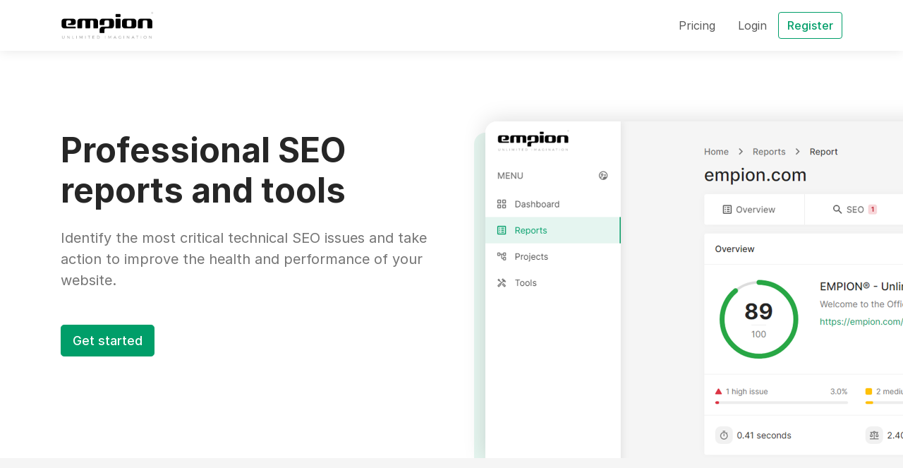

--- FILE ---
content_type: text/html; charset=UTF-8
request_url: https://empion.com/platform/public/
body_size: 16313
content:
<!DOCTYPE html>
<html lang="en" class="h-100 scroll-behavior-smooth " dir="ltr">
<head>
    <meta charset="utf-8">
    <meta name="viewport" content="width=device-width, initial-scale=1">

    <!-- CSRF Token -->
    <meta name="csrf-token" content="yNJp9ZqLzQXmzZgvyinTxyCCLexOlShSyHgTaMZ4">

    <title>EMPION Global Intelligence &amp; Reporting Software - SaaS</title>

    <!-- This is EMPION -->
<meta charset="utf-8">
<meta name="description" content="EMPION Global Intelligence & Reporting Software is an on-demand cloud-based SaaS platform that uses the power of machine learning, predictive data modeling, and proprietary AI technologies to scan, audit, monitor, and collect digital intelligence from publicly available metadata sources, which is primarily used in business enterprise content delivery, unified SEO management, and specific computer forensics functions.">
<meta name="keywords" content="empion, empi on, emp ion, em pion, brand, mark, trademark, copyright, network, compassion, giving back, people, help, kindness, hub, design, development, software, tech, technology, information, global, international, national, worldwide, company, corporate, corporation, enterprise, business, startup, start-up, professional, cyber, security, government, north america, canada, usa, europe, european union, eu, middle east, africa, asia, south america, australia, public, private, sector, computer, digital, forensics, encrypted, data, recovery, private, secret, privacy, gdpr">
<meta name="author" content="EMPION">
<meta name="copyright" content="© Copyright 1992-2023 EMPION™. All Rights Reserved.">
<meta name="robots" content="index, follow">
<meta name="rating" content="general">
<meta name="image" content="https://empion.net/logo.png">
<meta name="language" content="English">
<!-- This is EMPION -->


    <link href="https://empion.com/platform/public/uploads/brand/XscUtdbwPU1K2vkNx428KMeFaeF5ltdol2nu1p4k.png" rel="icon">

    <!-- Scripts -->
    <script src="https://empion.com/platform/public/js/app.js" defer></script>

    <!-- Styles -->
    <link href="https://empion.com/platform/public/css/app.css" rel="stylesheet" data-theme-light="https://empion.com/platform/public/css/app.css" data-theme-dark="https://empion.com/platform/public/css/app.dark.css" data-theme-target="href">

    

            <style>
            @import url("https://rsms.me/inter/inter.css");
        </style>
    </head>
    <body class="d-flex flex-column" >
                            
        <div id="header" class="header sticky-top shadow bg-base-0 z-1025">
        <div class="container">
            <nav class="navbar navbar-expand-lg navbar-light px-0 py-3">
                <a href="https://empion.com/platform/public" aria-label="EMPION Global Intelligence &amp; Reporting Software" class="navbar-brand p-0">
                    <div class="logo">
                        <img src="https://empion.com/platform/public/uploads/brand/sEhjSdy9gVF67XFvLDvC8hHtNle6nC6otfJn7hWX.png" alt="EMPION Global Intelligence &amp; Reporting Software" data-theme-dark="https://empion.com/platform/public/uploads/brand/O2m3kHKiZ8F1oBYJ9JPjETxhk0YUuGkzf9s0wqf7.png" data-theme-light="https://empion.com/platform/public/uploads/brand/sEhjSdy9gVF67XFvLDvC8hHtNle6nC6otfJn7hWX.png" data-theme-target="src">
                    </div>
                </a>
                <button class="navbar-toggler border-0 p-0" type="button" data-toggle="collapse" data-target="#header-navbar" aria-controls="header-navbar" aria-expanded="false" aria-label="Toggle navigation">
                    <span class="navbar-toggler-icon"></span>
                </button>

                <div class="collapse navbar-collapse" id="header-navbar">
                    <ul class="navbar-nav pt-2 p-lg-0 ml-auto">
                        
                                                    <li class="nav-item">
                                <a class="nav-link" href="https://empion.com/platform/public/pricing" role="button">Pricing</a>
                            </li>
                        
                        <li class="nav-item">
                            <a class="nav-link" href="https://empion.com/platform/public/login" role="button">Login</a>
                        </li>

                                                    <li class="nav-item d-flex align-items-center">
                                <a class="btn btn-outline-primary" href="https://empion.com/platform/public/register" role="button">Register</a>
                            </li>
                                            </ul>
                </div>
            </nav>
        </div>
    </div>

        <div class="d-flex flex-column flex-fill ">
            <div class="flex-fill">
    <div class="bg-base-0 position-relative pt-5 pt-sm-6 pb-5 pb-md-7 overflow-hidden">
        <div class="row d-none d-lg-flex position-absolute top-0 right-0 bottom-0 left-0">
            <div class="col-6"></div>
            <div class="col-6">
                <div class="position-absolute bottom-0 bg-primary opacity-10 border-top-left-radius-2xl border-top-right-radius-2xl left-12" style="width: 80rem; height: 29.8125rem; transform: translate(-1rem, 1rem);"></div>

                <img src="https://empion.com/platform/public/images/hero.png" class="position-absolute bottom-0 shadow-lg border-top-left-radius-2xl border-top-right-radius-2xl left-12" data-theme-dark="https://empion.com/platform/public/images/hero_dark.png" data-theme-light="https://empion.com/platform/public/images/hero.png" data-theme-target="src" style="width: 80rem; height: 29.8125rem;">
            </div>
        </div>

        <div class="container position-relative z-1">
            <div class="row py-sm-5">
                <div class="col-12 col-lg-6 text-break text-center text-lg-left">
                    <h1 class="display-4 font-weight-bold mb-0">
                        Professional SEO reports and tools
                    </h1>

                    <p class="text-muted font-weight-normal my-4 font-size-xl">
                        Identify the most critical technical SEO issues and take action to improve the health and performance of your website.
                    </p>

                    <div class="pt-2 d-flex flex-column flex-sm-row justify-content-center justify-content-lg-start">
                        <a href="https://empion.com/platform/public/register" class="btn btn-primary btn-lg font-size-lg align-items-center mt-3">Get started</a>

                                            </div>
                </div>
            </div>
        </div>
    </div>

    <div class="bg-base-1">
        <div class="container position-relative text-center py-5 py-md-7 d-flex flex-column z-1">
            <h3 class="h2 mb-3 font-weight-bold text-center">Ranking improvement</h3>
            <div class="m-auto text-center">
                <p class="text-muted font-weight-normal font-size-lg mb-0">EMPION Global intelligence helps you improve your presence on major search engines.</p>
            </div>

            <div class="d-flex flex-wrap justify-content-center justify-content-lg-between mt-4 mx-n3">
                <svg xmlns="http://www.w3.org/2000/svg" class="fill-current text-dark height-8 mx-3 mt-4" viewBox="0 0 269.64 88.76"><path d="M115.39,46.71a22.25,22.25,0,0,1-44.5,0,22.25,22.25,0,0,1,44.5,0Zm-9.74,0c0-8-5.79-13.44-12.51-13.44S80.63,38.73,80.63,46.71s5.79,13.44,12.51,13.44S105.65,54.6,105.65,46.71Z"/><path d="M163.39,46.71a22.25,22.25,0,0,1-44.5,0,22.25,22.25,0,0,1,44.5,0Zm-9.74,0c0-8-5.79-13.44-12.51-13.44s-12.51,5.46-12.51,13.44,5.79,13.44,12.51,13.44S153.65,54.6,153.65,46.71Z"/><path d="M209.39,25.87V65.69c0,16.38-9.66,23.07-21.08,23.07a21.12,21.12,0,0,1-19.66-13.07l8.48-3.53c1.51,3.61,5.21,7.87,11.17,7.87,7.31,0,11.84-4.51,11.84-13V63.84h-.34a15.1,15.1,0,0,1-11.68,5c-11.09,0-21.25-9.66-21.25-22.09S177,24.53,188.12,24.53a15.37,15.37,0,0,1,11.68,5h.34V25.88h9.25Zm-8.56,20.92c0-7.81-5.21-13.52-11.84-13.52S176.64,39,176.64,46.79,182.27,60.15,189,60.15,200.83,54.52,200.83,46.79Z"/><path d="M224.64,2.53v65h-9.5v-65Z"/><path d="M261.66,54l7.56,5a22.08,22.08,0,0,1-18.48,9.83c-12.6,0-22-9.74-22-22.18,0-13.19,9.49-22.18,20.92-22.18s17.14,9.16,19,14.11l1,2.52L240,53.43c2.27,4.45,5.8,6.72,10.75,6.72s8.4-2.44,10.92-6.14Zm-23.27-8,19.82-8.23c-1.09-2.77-4.37-4.7-8.23-4.7A12.17,12.17,0,0,0,238.39,46Z"/><path d="M34.93,40.94V31.53H66.64a31.18,31.18,0,0,1,.47,5.68c0,7.06-1.93,15.79-8.15,22-6.05,6.3-13.78,9.66-24,9.66C16,68.88,0,53.42,0,34.44S16,0,34.94,0a32.82,32.82,0,0,1,23.6,9.49L51.9,16.13a24,24,0,0,0-17-6.72,24.7,24.7,0,0,0-24.7,25,24.7,24.7,0,0,0,24.7,25c9,0,14.11-3.61,17.39-6.89,2.66-2.66,4.41-6.46,5.1-11.65Z"/></svg>

                <svg xmlns="http://www.w3.org/2000/svg" class="fill-current text-dark height-8 mx-3 mt-4" viewBox="0 0 91.05 27.94"><path d="M11.35.64H0V12H11.35Z"/><path d="M23.88.64H12.53V12H23.88Z"/><path d="M11.35,13.17H0V24.52H11.35Z"/><path d="M23.88,13.17H12.53V24.52H23.88Z"/><path d="M42.54.79V11.41H40.7V3.09h0l-3.28,8.32H36.15L32.77,3.09h0v8.32H31V.79h2.65l3,7.87h.05L40,.79Zm1.54.81A1,1,0,0,1,44.4.86a1.1,1.1,0,0,1,.77-.3,1.07,1.07,0,0,1,1.1,1h0a1,1,0,0,1-.32.74,1.15,1.15,0,0,1-.78.3,1.06,1.06,0,0,1-.77-.31.94.94,0,0,1-.32-.73Zm2,2.2v7.61h-1.8V3.8Zm5.44,6.31a2.5,2.5,0,0,0,.87-.18,3.64,3.64,0,0,0,.89-.49V11.1a3.25,3.25,0,0,1-1,.37,5.44,5.44,0,0,1-1.2.13,3.6,3.6,0,0,1-3.78-3.78,4.31,4.31,0,0,1,1.07-3,3.89,3.89,0,0,1,3-1.19A4.18,4.18,0,0,1,53.27,4V5.76a3.36,3.36,0,0,0-.85-.47,2.42,2.42,0,0,0-.88-.17,2.23,2.23,0,0,0-1.71.69,2.62,2.62,0,0,0-.66,1.86,2.51,2.51,0,0,0,.63,1.8,2.28,2.28,0,0,0,1.71.64Zm6.87-6.44a1.89,1.89,0,0,1,.67.11V5.59A1.88,1.88,0,0,0,58,5.3a1.39,1.39,0,0,0-1.12.56,2.74,2.74,0,0,0-.45,1.7v3.86h-1.8V3.79h1.8V5h0a2.16,2.16,0,0,1,.75-1,1.94,1.94,0,0,1,1.18-.35Zm.77,4.05a4.11,4.11,0,0,1,1.07-3,3.91,3.91,0,0,1,3-1.11A3.68,3.68,0,0,1,66,4.68a4,4,0,0,1,1,2.88,4,4,0,0,1-1.07,2.94A3.86,3.86,0,0,1,63,11.6a3.81,3.81,0,0,1-2.81-1A3.83,3.83,0,0,1,59.14,7.72ZM61,7.66a2.73,2.73,0,0,0,.54,1.82,1.89,1.89,0,0,0,1.55.63,1.8,1.8,0,0,0,1.48-.63,2.88,2.88,0,0,0,.52-1.86,2.84,2.84,0,0,0-.53-1.86,2.08,2.08,0,0,0-3,0A2.82,2.82,0,0,0,61,7.66ZM69.63,5.8a.76.76,0,0,0,.24.61A4.32,4.32,0,0,0,71,7a3.69,3.69,0,0,1,1.5,1,2,2,0,0,1,.43,1.3A2.1,2.1,0,0,1,72.07,11a3.48,3.48,0,0,1-2.23.65,5.22,5.22,0,0,1-2-.41V9.43a4.6,4.6,0,0,0,1.06.54,2.87,2.87,0,0,0,1,.2,1.89,1.89,0,0,0,.9-.17.61.61,0,0,0,.28-.57.82.82,0,0,0-.29-.63,4.76,4.76,0,0,0-1.14-.59,3.55,3.55,0,0,1-1.41-.93A2,2,0,0,1,67.81,6a2.07,2.07,0,0,1,.82-1.69,3.25,3.25,0,0,1,2.13-.67,5.05,5.05,0,0,1,1.72.33v1.7a4,4,0,0,0-.83-.42A3,3,0,0,0,70.71,5a1.43,1.43,0,0,0-.79.2.67.67,0,0,0-.3.56Zm4,1.92a4.11,4.11,0,0,1,1.07-3,3.93,3.93,0,0,1,3-1.11,3.68,3.68,0,0,1,2.79,1.06,4,4,0,0,1,1,2.88,4,4,0,0,1-1.07,2.94,3.89,3.89,0,0,1-2.89,1.1,3.83,3.83,0,0,1-2.82-1A3.83,3.83,0,0,1,73.66,7.72Zm1.87-.06a2.73,2.73,0,0,0,.54,1.82,1.9,1.9,0,0,0,1.56.63,1.8,1.8,0,0,0,1.48-.63,2.88,2.88,0,0,0,.52-1.86,2.84,2.84,0,0,0-.54-1.86,1.84,1.84,0,0,0-1.48-.63,1.89,1.89,0,0,0-1.53.66A2.79,2.79,0,0,0,75.53,7.66Zm11.9-2.39H84.77v6.15H83V5.27H81.67V3.8H83V2.74A2.64,2.64,0,0,1,85.49,0h.24a4.8,4.8,0,0,1,.58,0,2.21,2.21,0,0,1,.44.1V1.69a1.9,1.9,0,0,0-.81-.2,1.13,1.13,0,0,0-.88.35,1.57,1.57,0,0,0-.29,1v.93h2.66V2.09l1.8-.54V3.81h1.82V5.27H89.23V8.82a1.55,1.55,0,0,0,.26,1,1,1,0,0,0,.8.28,1.71,1.71,0,0,0,.76-.25v1.48a1.73,1.73,0,0,1-.56.18,4.23,4.23,0,0,1-.79.08A2.24,2.24,0,0,1,88,11a2.59,2.59,0,0,1-.56-1.82V5.27Z"/><path d="M31,24.41V13.9h3.34a3.9,3.9,0,0,1,2.41.67,2,2,0,0,1,.89,1.73,2.53,2.53,0,0,1-.5,1.56,2.72,2.72,0,0,1-1.4.93v0a2.71,2.71,0,0,1,1.72.81,2.42,2.42,0,0,1,.66,1.76,2.65,2.65,0,0,1-1.06,2.18,4.28,4.28,0,0,1-2.69.84Zm1.74-9.11v3h1.13a2.22,2.22,0,0,0,1.42-.42,1.51,1.51,0,0,0,.52-1.22q0-1.35-1.8-1.35Zm0,4.39V23h1.48a2.3,2.3,0,0,0,1.51-.44,1.58,1.58,0,0,0,.53-1.25c0-1.09-.75-1.63-2.26-1.63Zm7.5-4.36a1,1,0,0,1-.71-.27.88.88,0,0,1-.29-.69.91.91,0,0,1,.29-.7,1,1,0,0,1,.72-.27,1.06,1.06,0,0,1,.73.27.93.93,0,0,1,.29.7.89.89,0,0,1-.29.68,1,1,0,0,1-.74.28Zm.85,9.08h-1.7V16.9h1.71Zm8.41,0h-1.7V20.18c0-1.41-.49-2.1-1.48-2.1a1.64,1.64,0,0,0-1.29.59,2.16,2.16,0,0,0-.5,1.46v4.28H42.86V16.9h1.71v1.25h0A2.65,2.65,0,0,1,47,16.73a2.25,2.25,0,0,1,1.87.8,3.53,3.53,0,0,1,.64,2.29Zm8.41-.6c0,2.75-1.37,4.12-4.15,4.12a6,6,0,0,1-2.55-.49V25.89a4.68,4.68,0,0,0,2.33.7A2.35,2.35,0,0,0,56.26,24v-.81h0a3,3,0,0,1-4.75.43,4.07,4.07,0,0,1-.83-2.69,4.7,4.7,0,0,1,.9-3A3,3,0,0,1,54,16.73a2.39,2.39,0,0,1,2.2,1.21h0v-1H58ZM56.27,21V20a1.93,1.93,0,0,0-.52-1.35,1.73,1.73,0,0,0-1.31-.57,1.81,1.81,0,0,0-1.51.72,3.23,3.23,0,0,0-.55,2,2.84,2.84,0,0,0,.52,1.77,1.68,1.68,0,0,0,1.39.66,1.81,1.81,0,0,0,1.43-.63A2.4,2.4,0,0,0,56.27,21Z"/></svg>

                <svg xmlns="http://www.w3.org/2000/svg" class="fill-current text-dark height-8 mx-3 mt-4" viewBox="0 0 1000 277.32"><path d="M0,67.51H59.49l34.65,88.63,35.09-88.63h57.92L99.93,277.32H41.64l23.87-55.59Z"/><path d="M247.5,64c-44.7,0-73,40.09-73,80,0,44.93,31,80.55,72.11,80.55,30.68,0,42.25-18.7,42.25-18.7V220.4h51.89V67.51H288.9v13.9S276,64,247.5,64Zm11,49.14c20.62,0,31.26,16.32,31.26,31,0,15.86-11.4,31.42-31.26,31.42-16.47,0-31.35-13.45-31.35-30.74C227.19,127.3,239.16,113.12,258.54,113.12Z"/><path d="M358.66,220.4V0h54.27V81.94S425.82,64,452.82,64c33,0,52.38,24.61,52.38,59.77V220.4H451.32V137c0-11.9-5.67-23.4-18.51-23.4-13.07,0-19.88,11.67-19.88,23.4V220.4Z"/><path d="M597.73,64c-51.19,0-81.67,38.93-81.67,80.63,0,47.46,36.91,79.91,81.87,79.91,43.57,0,81.7-31,81.7-79.11C679.63,92.76,639.71,64,597.73,64Zm.49,49.57c18.08,0,30.59,15.06,30.59,31.12,0,13.7-11.65,30.59-30.59,30.59-17.35,0-30.37-13.92-30.37-30.74C567.85,128.33,578.68,113.57,598.22,113.57Z"/><path d="M770.05,64c-51.19,0-81.67,38.93-81.67,80.63,0,47.46,36.91,79.91,81.86,79.91,43.58,0,81.71-31,81.71-79.11C852,92.76,812,64,770.05,64Zm.49,49.57c18.08,0,30.59,15.06,30.59,31.12,0,13.7-11.66,30.59-30.59,30.59-17.35,0-30.37-13.92-30.37-30.74C740.17,128.33,751,113.57,770.54,113.57Z"/><circle cx="894.78" cy="187.61" r="36.04"/><path d="M942.66,138.33H877.78L935.36,0H1000Z"/></svg>

                <svg xmlns="http://www.w3.org/2000/svg" class="fill-current text-dark height-8 mx-3 mt-4" viewBox="0 0 697.4 167.92"><path d="M639.84,125.05l-24.13,40.49h-28.9l37.74-62.41-36.3-57.4h32l22.93,36.2,20.54-36.2h28.42l-33.91,58.12,39.17,61.69h-32Zm-128-30.25h39.65V92.42c0-15-4.3-26.68-18.39-26.68-13.62,0-20.54,10-21.26,29.06m27.47,73.12c-36.31,0-56.85-20.25-56.85-61.93,0-36.2,16.48-62.64,51.11-62.64,28.43,0,46.82,15.72,46.82,57.4v15H511.82c1.2,20,9.08,29.77,29.86,29.77,13.85,0,28.66-5.24,37.49-11.19v23.1c-8.35,5.71-21.73,10.48-39.88,10.48M388.58,106.47c0,27.15,7.65,39.06,23.17,39.06,16,0,24.12-12.15,24.12-40,0-27.63-7.64-39.78-22.93-39.78-16.24,0-24.36,12.38-24.36,40.73m-29.37,0c0-40,19.1-63.12,46.57-63.12,12.42,0,22.93,5.72,30.09,16.43V0h28.42V165.54H438l-1.43-15.48c-7.64,11.67-18.63,17.86-32,17.86-26.75,0-45.37-21.91-45.37-61.45m-86,59.07H244.8V45.73h27.71l.72,10h1.43c5.73-5.71,15.76-11.9,32.72-11.9,23.17,0,32.72,10.48,32.72,34.29v87.42H311.68V81c0-9-4.54-13.34-14.57-13.34-10.27,0-18.63,5.48-23.88,11.91Zm-80-56h-4.06c-24.37,0-34.16,5-34.16,19.06,0,10.72,6,17.86,17.92,17.86,10,0,16.71-4.29,20.3-9.53Zm28.42,26.68q0,14.65,1.43,29.3h-27.7a37.15,37.15,0,0,1-2.15-9.53H192c-5.49,5.72-12.66,11.19-29.37,11.19-22,0-36.78-13.57-36.78-37.87s19.34-38.58,62.81-38.58h4.54V84.08c0-12.86-6.21-17.63-19.83-17.63-14.57,0-31.28,6.2-38.93,11.91V54.78a85.29,85.29,0,0,1,42.28-11c30.09,0,44.9,11,44.9,40Z"/><path d="M55.89,165.54V148.86c0-22.62-2.63-33.82-11.71-53.35L0,0H30.57l37.5,81.7c11,23.82,15.76,36.2,15.76,63.59v20.25ZM73.8,80,108.67,0h29.38L102.7,80Z"/></svg>

                <svg xmlns="http://www.w3.org/2000/svg" class="fill-current text-dark height-8 mx-3 mt-4" viewBox="0 0 106.4 34.21"><path d="M48.37,10.57c2.05,0,3.7-2.37,3.7-5.29S50.41,0,48.37,0s-3.72,2.36-3.72,5.28S46.31,10.57,48.37,10.57Z"/><path d="M41.46,18h0c3.72-.8,3.2-5.24,3.1-6.22-.18-1.5-1.94-4.11-4.33-3.9-3,.26-3.45,4.61-3.45,4.61C36.37,14.54,37.75,18.82,41.46,18Z"/><path d="M45.41,25.76a3.14,3.14,0,0,0-.14,1.81A2.06,2.06,0,0,0,47,29.2h2V24.44H46.9A2.28,2.28,0,0,0,45.41,25.76Z"/><path d="M57.21,10.91h0c2.75.36,4.51-2.57,4.86-4.8A5,5,0,0,0,58.72.88c-1.95-.45-4.39,2.67-4.6,4.7C53.85,8.08,54.47,10.55,57.21,10.91Z"/><path d="M63.94,24h0a37.94,37.94,0,0,1-6.73-6.84c-3.36-5.23-8.14-3.1-9.73-.44a22.29,22.29,0,0,1-4.42,4.79c-.36.44-5.13,3-4.07,7.73s4.78,4.61,4.78,4.61a20.87,20.87,0,0,0,5.92-.44,12.65,12.65,0,0,1,5.93.17s7.43,2.5,9.46-2.3S63.94,24,63.94,24ZM51.21,31.11H46.38a4.2,4.2,0,0,1-3-2.08A5.5,5.5,0,0,1,43,25.69a4.23,4.23,0,0,1,3.47-3.13H49V19.4l2.18,0Zm9,0H54.65C52.49,30.52,52.39,29,52.39,29V22.84h0l2.26,0v5.53c.13.59.87.7.87.7h2.3V22.84h2.4Z"/><path d="M68.09,14.65h0c0-1.07-.88-4.27-4.15-4.27s-3.72,3-3.72,5.16.17,4.88,4.25,4.8S68.09,15.72,68.09,14.65Z"/><path d="M86.71,18.8V16.21H69.63l0,2.63H77l-.7,1.57H70v13H84.85a1.38,1.38,0,0,0,1.41-1.57V20.42H80l.55-1.6h6.15ZM83.39,30.65s-.18.43-.43.43H73.11v-3H83.39v2.6Zm0-5.1H73.11V22.7H83.37Zm22.86-9.27H99.52V15H96.38v1.24H88.69V33.4h2.77v-15h14.77Zm-1.81,3.56v-1h-2.7v1H96.16v-1H93.6v1H91.87l0,1.94h1.7v3.66H103a1.55,1.55,0,0,0,1.47-1.37V21.78h2v-2h-2Zm-2.7,3.27s-.24.44-.55.44h-5v-1.8h5.58v1.37Zm-9.47,5,4.3,2.5a6.8,6.8,0,0,1-1.8.85H91.88v1.92h3.9A19,19,0,0,0,99.09,32a6.5,6.5,0,0,0,2.6,1.16h4.44V31.28h-3.34a4.83,4.83,0,0,1-1.71-.65l5-2.9V26.15H92.25v2Zm9,0-2.46,1.3-2.26-1.3ZM31.62,19h3.73V15.73H31.62Zm0,14.31h3.73V20.45H31.62ZM25.56,20.46l-7.95,0v2.7h7s1.66.4,1.66,1.46v1H19.93a4,4,0,0,0-3.28,3.19,5.13,5.13,0,0,0,.14,2.32,3.88,3.88,0,0,0,3,2.3H29.82V24.14a4.73,4.73,0,0,0-4.26-3.7m.68,10.37H21.16a1.74,1.74,0,0,1-1-.84,1.18,1.18,0,0,1,0-.94,1.92,1.92,0,0,1,1.09-1h5v2.76Zm-10.4-2a4.44,4.44,0,0,0-2.71-4.22c2.39-1.25,2.08-4.39,2.08-4.39-.25-4.8-6.13-4.58-6.13-4.58H0V33.53H10.25c6,0,5.58-4.72,5.58-4.72M10,30.2H3.89V26.35H10l.21,0a2.25,2.25,0,0,1,1.58,1.26,2.32,2.32,0,0,1-.28,1.71,2.1,2.1,0,0,1-1.48.85m1.3-8.31a2.06,2.06,0,0,1-1.51.92H3.89v-3.7H9.8a1.83,1.83,0,0,1,1.71,1,2.9,2.9,0,0,1-.18,1.82"/></svg>
            </div>
        </div>
    </div>

    <div class="bg-base-0 overflow-hidden">
        <div class="container py-5 py-md-7 position-relative z-1">
            <div class="row mx-n5">
                <div class="col-12 col-lg-6 px-5">
                    <div class="row">
                        <div class="col-12 text-center text-lg-left">
                            <h3 class="h2 mb-3 font-weight-bold">Complete solution</h3>
                            <div class="m-auto">
                                <p class="text-muted font-weight-normal font-size-lg mb-0">Comprehensive SaaS platform to easily manage your SEO reports, projects and tools.</p>
                            </div>
                        </div>

                        <div class="col-12 pt-4 mt-4">
                            <div class="d-flex flex-row">
                                <div class="d-flex width-12 height-12 position-relative align-items-center justify-content-center flex-shrink-0 mr-3">
                                    <div class="position-absolute bg-primary opacity-10 top-0 right-0 bottom-0 left-0 border-radius-2xl"></div>
                                    <svg xmlns="http://www.w3.org/2000/svg" class="fill-current width-6 height-6 text-primary" viewBox="0 0 24 24"><path d="M12,8h5.33a1.34,1.34,0,1,0,0-2.67H12A1.34,1.34,0,0,0,12,8Zm0,5.33h5.33a1.33,1.33,0,1,0,0-2.66H12a1.33,1.33,0,0,0,0,2.66Zm0,5.34h5.33a1.34,1.34,0,1,0,0-2.67H12a1.34,1.34,0,0,0,0,2.67ZM5.33,5.33H8V8H5.33Zm0,5.34H8v2.66H5.33Zm0,5.33H8v2.67H5.33Z"/><path d="M21.33,0H2.67A2.68,2.68,0,0,0,0,2.67V21.33A2.68,2.68,0,0,0,2.67,24H21.33A2.68,2.68,0,0,0,24,21.33V2.67A2.68,2.68,0,0,0,21.33,0Zm0,21.33H2.67V2.67H21.33Z"/></svg>                                </div>
                                <div class="ml-1">
                                    <div class="d-block w-100"><h5 class="mt-0 mb-1 d-inline-block font-weight-bold">Reports</h5></div>
                                    <div class="d-block w-100 text-muted">Get detailed SEO reports for your webpages, and get tips on how to improve them.</div>
                                </div>
                            </div>
                        </div>

                        <div class="col-12 pt-4 mt-4">
                            <div class="d-flex flex-row">
                                <div class="d-flex width-12 height-12 position-relative align-items-center justify-content-center flex-shrink-0 mr-3">
                                    <div class="position-absolute bg-primary opacity-10 top-0 right-0 bottom-0 left-0 border-radius-2xl"></div>
                                    <svg xmlns="http://www.w3.org/2000/svg" class="fill-current width-6 height-6 text-primary" viewBox="0 0 20 18"><path d="M5,6H2V2H5Zm10,6h3v4H15ZM15,2h3V6H15Zm0,6h3a2,2,0,0,0,2-2V2a2,2,0,0,0-2-2H15a2,2,0,0,0-2,2V3H7V2A2,2,0,0,0,5,0H2A2,2,0,0,0,0,2V6A2,2,0,0,0,2,8H5A2,2,0,0,0,7,6V5H9v7a3,3,0,0,0,3,3h1v1a2,2,0,0,0,2,2h3a2,2,0,0,0,2-2V12a2,2,0,0,0-2-2H15a2,2,0,0,0-2,2v1H12a1,1,0,0,1-1-1V5h2V6A2,2,0,0,0,15,8Z"/></svg>                                </div>
                                <div class="ml-1">
                                    <div class="d-block w-100"><h5 class="mt-0 mb-1 d-inline-block font-weight-bold">Projects</h5></div>
                                    <div class="d-block w-100 text-muted">Manage your reports more efficiently with the automatically generated projects.</div>
                                </div>
                            </div>
                        </div>

                        <div class="col-12 pt-4 mt-4">
                            <div class="d-flex flex-row">
                                <div class="d-flex width-12 height-12 position-relative align-items-center justify-content-center flex-shrink-0 mr-3">
                                    <div class="position-absolute bg-primary opacity-10 top-0 right-0 bottom-0 left-0 border-radius-2xl"></div>
                                    <svg xmlns="http://www.w3.org/2000/svg" class="fill-current width-6 height-6 text-primary" viewBox="0 0 19.96 21"><path d="M19.67,17.17l-5.3-5.3h-1l-2.54,2.54v1l5.3,5.3a1,1,0,0,0,1.41,0l2.12-2.12A1,1,0,0,0,19.67,17.17Zm-2.83,1.42L12.6,14.35l.71-.71,4.24,4.24Z"/><path d="M15.34,9.19l1.41-1.41L18.87,9.9a3,3,0,0,0,0-4.24L15.33,2.12,13.92,3.53V.71L13.22,0,9.68,3.54l.71.71h2.83L11.81,5.66l1.06,1.06L10,9.61,5.85,5.48V4.06l-3-3L0,3.87l3,3H4.44L8.57,11l-.85.85H5.6L.3,17.18a1,1,0,0,0,0,1.41l2.12,2.12a1,1,0,0,0,1.41,0l5.3-5.3V13.29l5.15-5.15Zm-8,5.15L3.12,18.58l-.71-.71,4.24-4.24h0l.71.71Z"/></svg>                                </div>
                                <div class="ml-1">
                                    <div class="d-block w-100"><h5 class="mt-0 mb-1 d-inline-block font-weight-bold">Tools</h5></div>
                                    <div class="d-block w-100 text-muted">Expand your toolbox with our diverse web tools and utilities.</div>
                                </div>
                            </div>
                        </div>
                    </div>
                </div>
                <div class="col-12 col-lg-6 position-relative px-5 mt-5 mt-lg-0">
                    <div class="position-relative">
                        <div class="position-absolute top-0 right-0 bottom-0 left-0 bg-primary opacity-10 border-radius-2xl" style="transform: translate(1rem, 1rem);"></div>

                        <div class="card border-0 shadow-lg border-radius-2xl overflow-hidden cursor-default">
                            <div class="card-body">
                                <div class="list-group list-group-flush my-n3">
                                    <div class="list-group-item px-0">
                                        <div class="row align-items-center">
                                            <div class="col d-flex text-truncate">
                                                <div class="text-truncate">
                                                    <div class="d-flex align-items-center">
                                                        <svg xmlns="http://www.w3.org/2000/svg" class="width-4 height-4 mr-3" viewBox="0 0 40 40"><path d="M20,40A20,20,0,1,0,0,20,20,20,0,0,0,20,40ZM26.24,9.32c.3-1.08-.74-1.72-1.7-1L11.19,17.79c-1,.74-.87,2.21.25,2.21H15v0H21.8l-5.58,2-2.46,8.74c-.3,1.08.74,1.72,1.7,1l13.35-9.51c1-.74.87-2.21-.25-2.21H23.23Z" style="fill:#f15757;fill-rule:evenodd"/></svg>

                                                        <div class="text-truncate mr-2">
                                                            <div class="text-primary text-truncate" dir="ltr">example.com</div>
                                                        </div>

                                                        <span class="d-flex align-items-center"><span class="d-none d-md-inline-block badge badge-success text-truncate">Good</span></span>
                                                    </div>
                                                    <div class="d-flex align-items-center">
                                                        <div class="width-4 flex-shrink-0 mr-3"></div>
                                                        <div class="text-muted text-truncate small">
                                                            <span class="text-muted">8 seconds ago</span>
                                                        </div>
                                                    </div>
                                                </div>
                                            </div>
                                            <div class="col-auto d-flex">
                                                <div class="form-row">
                                                    <div class="col">
                                                        <div class="btn d-flex align-items-center btn-sm text-primary cursor-default" data-toggle="dropdown" aria-haspopup="true" aria-expanded="false"><svg xmlns="http://www.w3.org/2000/svg" class="fill-current width-4 height-4" viewBox="0 0 16 4"><path d="M2,0A2,2,0,1,0,4,2,2,2,0,0,0,2,0ZM14,0a2,2,0,1,0,2,2A2,2,0,0,0,14,0ZM8,0a2,2,0,1,0,2,2A2,2,0,0,0,8,0Z"></path></svg>&ZeroWidthSpace;</div>
                                                    </div>
                                                </div>
                                            </div>
                                        </div>
                                    </div>
                                </div>
                            </div>
                        </div>

                        <div class="card border-0 shadow-lg border-radius-2xl overflow-hidden cursor-default mt-3">
                            <div class="card-body">
                                <div class="list-group list-group-flush my-n3">
                                    <div class="list-group-item px-0">
                                        <div class="row align-items-center">
                                            <div class="col d-flex text-truncate">
                                                <div class="text-truncate">
                                                    <div class="d-flex align-items-center">
                                                        <svg xmlns="http://www.w3.org/2000/svg" class="width-4 height-4 mr-3" viewBox="0 0 40 40"><path d="M20,40A20,20,0,1,0,0,20,20,20,0,0,0,20,40Zm3.09-24.55a4.37,4.37,0,1,0-6.18,0L20,18.54Zm1.46,7.64a4.37,4.37,0,1,0,0-6.18L21.46,20Zm-1.46,7.63a4.37,4.37,0,0,0,0-6.17L20,21.46l-3.09,3.09a4.37,4.37,0,0,0,6.18,6.17ZM9.28,23.09a4.37,4.37,0,1,1,6.17-6.18L18.54,20l-3.09,3.09A4.37,4.37,0,0,1,9.28,23.09Z" style="fill:#946fff;fill-rule:evenodd"/></svg>

                                                        <div class="text-truncate mr-2">
                                                            <div class="text-primary text-truncate" dir="ltr">example.net</div>
                                                        </div>

                                                        <span class="d-flex align-items-center"><span class="d-none d-md-inline-block badge badge-warning text-truncate">Decent</span></span>
                                                    </div>
                                                    <div class="d-flex align-items-center">
                                                        <div class="width-4 flex-shrink-0 mr-3"></div>
                                                        <div class="text-muted text-truncate small">
                                                            <span class="text-muted">52 minutes ago</span>
                                                        </div>
                                                    </div>
                                                </div>
                                            </div>
                                            <div class="col-auto d-flex">
                                                <div class="form-row">
                                                    <div class="col">
                                                        <div class="btn d-flex align-items-center btn-sm text-primary cursor-default" data-toggle="dropdown" aria-haspopup="true" aria-expanded="false"><svg xmlns="http://www.w3.org/2000/svg" class="fill-current width-4 height-4" viewBox="0 0 16 4"><path d="M2,0A2,2,0,1,0,4,2,2,2,0,0,0,2,0ZM14,0a2,2,0,1,0,2,2A2,2,0,0,0,14,0ZM8,0a2,2,0,1,0,2,2A2,2,0,0,0,8,0Z"></path></svg>&ZeroWidthSpace;</div>
                                                    </div>
                                                </div>
                                            </div>
                                        </div>
                                    </div>
                                </div>
                            </div>
                        </div>

                        <div class="card border-0 shadow-lg border-radius-2xl overflow-hidden cursor-default mt-3">
                            <div class="card-body">
                                <div class="list-group list-group-flush my-n3">
                                    <div class="list-group-item px-0">
                                        <div class="row align-items-center">
                                            <div class="col d-flex text-truncate">
                                                <div class="text-truncate">
                                                    <div class="d-flex align-items-center">
                                                        <svg xmlns="http://www.w3.org/2000/svg" class="width-4 height-4 mr-3" viewBox="0 0 15.95 16"><path d="M10,.42,8.46,0,7.14,5,5.94.48,4.37.9,5.66,5.73,2.44,2.51,1.29,3.66,4.82,7.19.42,6,0,7.59,4.81,8.87a2.92,2.92,0,0,1-.09-.73,3.26,3.26,0,1,1,6.52,0,3.55,3.55,0,0,1-.08.73L15.52,10,16,8.47l-4.83-1.3L15.52,6,15.1,4.42l-4.83,1.3,3.22-3.23L12.34,1.34,8.86,4.83Z" style="fill:#f97316"/><path d="M11.15,8.89a3.2,3.2,0,0,1-.81,1.49l3.17,3.17,1.15-1.15Z" style="fill:#f97316"/><path d="M10.31,10.41a3.3,3.3,0,0,1-1.46.87L10,15.57l1.58-.42Z" style="fill:#f97316"/><path d="M8.79,11.29a3.1,3.1,0,0,1-.81.1,3.58,3.58,0,0,1-.87-.11L6,15.58,7.53,16Z" style="fill:#f97316"/><path d="M7.06,11.26a3.18,3.18,0,0,1-1.43-.87L2.45,13.56,3.6,14.71Z" style="fill:#f97316"/><path d="M5.6,10.36a3.23,3.23,0,0,1-.79-1.48L.43,10.06l.42,1.57Z" style="fill:#f97316"/></svg>

                                                        <div class="text-truncate mr-2">
                                                            <div class="text-primary text-truncate" dir="ltr">example.org</div>
                                                        </div>

                                                        <span class="d-flex align-items-center"><span class="d-none d-md-inline-block badge badge-danger text-truncate">Bad</span></span>
                                                    </div>
                                                    <div class="d-flex align-items-center">
                                                        <div class="width-4 flex-shrink-0 mr-3"></div>
                                                        <div class="text-muted text-truncate small">
                                                            <span class="text-muted">18 hours ago</span>
                                                        </div>
                                                    </div>
                                                </div>
                                            </div>
                                            <div class="col-auto d-flex">
                                                <div class="form-row">
                                                    <div class="col">
                                                        <div class="btn d-flex align-items-center btn-sm text-primary cursor-default" data-toggle="dropdown" aria-haspopup="true" aria-expanded="false"><svg xmlns="http://www.w3.org/2000/svg" class="fill-current width-4 height-4" viewBox="0 0 16 4"><path d="M2,0A2,2,0,1,0,4,2,2,2,0,0,0,2,0ZM14,0a2,2,0,1,0,2,2A2,2,0,0,0,14,0ZM8,0a2,2,0,1,0,2,2A2,2,0,0,0,8,0Z"></path></svg>&ZeroWidthSpace;</div>
                                                    </div>
                                                </div>
                                            </div>
                                        </div>
                                    </div>
                                </div>
                            </div>
                        </div>

                        <div class="card border-0 shadow-lg border-radius-2xl overflow-hidden cursor-default mt-3">
                            <div class="card-body">
                                <div class="list-group list-group-flush my-n3">
                                    <div class="list-group-item px-0">
                                        <div class="row align-items-center">
                                            <div class="col d-flex text-truncate">
                                                <div class="text-truncate">
                                                    <div class="d-flex align-items-center">
                                                        <svg xmlns="http://www.w3.org/2000/svg" class="width-4 height-4 mr-3" viewBox="0 0 100 100"><polygon points="0 0 50 0 0 50 0 0" style="fill:#009cea"/><polygon points="0 50 50 50 0 100 0 50" style="fill:#009cea"/><polygon points="50 0 100 0 50 50 50 0" style="fill:#009cea"/><circle cx="75" cy="75" r="25" style="fill:#009cea"/></svg>

                                                        <div class="text-truncate mr-2">
                                                            <div class="text-primary text-truncate" dir="ltr">example.edu</div>
                                                        </div>

                                                        <span class="d-flex align-items-center"><span class="d-none d-md-inline-block badge badge-success text-truncate">Good</span></span>
                                                    </div>
                                                    <div class="d-flex align-items-center">
                                                        <div class="width-4 flex-shrink-0 mr-3"></div>
                                                        <div class="text-muted text-truncate small">
                                                            <span class="text-muted">4 days ago</span>
                                                        </div>
                                                    </div>
                                                </div>
                                            </div>
                                            <div class="col-auto d-flex">
                                                <div class="form-row">
                                                    <div class="col">
                                                        <div class="btn d-flex align-items-center btn-sm text-primary cursor-default" data-toggle="dropdown" aria-haspopup="true" aria-expanded="false"><svg xmlns="http://www.w3.org/2000/svg" class="fill-current width-4 height-4" viewBox="0 0 16 4"><path d="M2,0A2,2,0,1,0,4,2,2,2,0,0,0,2,0ZM14,0a2,2,0,1,0,2,2A2,2,0,0,0,14,0ZM8,0a2,2,0,1,0,2,2A2,2,0,0,0,8,0Z"></path></svg>&ZeroWidthSpace;</div>
                                                    </div>
                                                </div>
                                            </div>
                                        </div>
                                    </div>
                                </div>
                            </div>
                        </div>

                        <div class="card border-0 shadow-lg border-radius-2xl overflow-hidden cursor-default mt-3">
                            <div class="card-body">
                                <div class="list-group list-group-flush my-n3">
                                    <div class="list-group-item px-0">
                                        <div class="row align-items-center">
                                            <div class="col d-flex text-truncate">
                                                <div class="text-truncate">
                                                    <div class="d-flex align-items-center">
                                                        <svg xmlns="http://www.w3.org/2000/svg" class="width-4 height-4 mr-3" viewBox="0 0 40 40"><path d="M8.55,3.6A20,20,0,0,0,4.71,7.11c4.58-.42,10.42.27,17.18,3.66,7.23,3.61,13,3.73,17.1,3a20.14,20.14,0,0,0-1.37-3.2C33,11,27,10.36,20.11,6.9A29.64,29.64,0,0,0,8.55,3.6ZM34.91,6.67A20,20,0,0,0,15,.64a37,37,0,0,1,6.93,2.68A28.82,28.82,0,0,0,34.91,6.67Zm5,11c-4.89,1-11.65.77-19.75-3.29C12.53,10.56,6.5,10.6,2.43,11.51l-.61.14A19.82,19.82,0,0,0,.56,15.29c.32-.08.66-.17,1-.24C6.5,14,13.47,14,21.89,18.21,29.47,22,35.5,22,39.57,21.05L40,21c0-.31,0-.63,0-.95A20.66,20.66,0,0,0,39.86,17.63Zm-.54,7.54c-4.84.85-11.4.52-19.21-3.38C12.53,18,6.5,18.05,2.43,19A19.75,19.75,0,0,0,0,19.66V20a20,20,0,0,0,39.32,5.17Z" style="fill:#10d08f;fill-rule:evenodd"/></svg>

                                                        <div class="text-truncate mr-2">
                                                            <div class="text-primary text-truncate" dir="ltr">example.uk</div>
                                                        </div>

                                                        <span class="d-flex align-items-center"><span class="d-none d-md-inline-block badge badge-warning text-truncate">Decent</span></span>
                                                    </div>
                                                    <div class="d-flex align-items-center">
                                                        <div class="width-4 flex-shrink-0 mr-3"></div>
                                                        <div class="text-muted text-truncate small">
                                                            <span class="text-muted">1 week ago</span>
                                                        </div>
                                                    </div>
                                                </div>
                                            </div>
                                            <div class="col-auto d-flex">
                                                <div class="form-row">
                                                    <div class="col">
                                                        <div class="btn d-flex align-items-center btn-sm text-primary cursor-default" data-toggle="dropdown" aria-haspopup="true" aria-expanded="false"><svg xmlns="http://www.w3.org/2000/svg" class="fill-current width-4 height-4" viewBox="0 0 16 4"><path d="M2,0A2,2,0,1,0,4,2,2,2,0,0,0,2,0ZM14,0a2,2,0,1,0,2,2A2,2,0,0,0,14,0ZM8,0a2,2,0,1,0,2,2A2,2,0,0,0,8,0Z"></path></svg>&ZeroWidthSpace;</div>
                                                    </div>
                                                </div>
                                            </div>
                                        </div>
                                    </div>
                                </div>
                            </div>
                        </div>
                    </div>
                </div>
            </div>
        </div>
    </div>

    <div class="bg-base-1 overflow-hidden">
        <div class="container py-5 py-md-7 position-relative z-1">
            <div class="row mx-n5">
                <div class="col-12 col-lg-6 px-5 order-1 order-lg-2">
                    <div class="row">
                        <div class="col-12 text-center text-lg-left">
                            <h3 class="h2 mb-3 font-weight-bold">Advanced reports</h3>
                            <div class="m-auto">
                                <p class="text-muted font-weight-normal font-size-lg mb-0">
                                    Detailed reports that enables you to take actions on issues that actually matter.
                                </p>
                            </div>
                        </div>

                        <div class="col-12 pt-4 mt-4">
                            <div class="d-flex flex-row">
                                <div class="d-flex width-12 height-12 position-relative align-items-center justify-content-center flex-shrink-0 mr-3">
                                    <div class="position-absolute bg-primary opacity-10 top-0 right-0 bottom-0 left-0 border-radius-2xl"></div>
                                    <svg xmlns="http://www.w3.org/2000/svg" class="fill-current width-6 height-6 text-primary" viewBox="0 0 17.49 17.49"><path d="M12.5,11h-.79l-.28-.27a6.51,6.51,0,1,0-.7.7l.27.28v.79l5,5L17.49,16Zm-6,0A4.5,4.5,0,1,1,11,6.5,4.49,4.49,0,0,1,6.5,11Z"/></svg>                                </div>
                                <div class="ml-1">
                                    <div class="d-block w-100"><h5 class="mt-0 mb-1 d-inline-block font-weight-bold">SEO</h5></div>
                                    <div class="d-block w-100 text-muted">Get an in-depth analysis on the most important tags and the content of your webpage.</div>
                                </div>
                            </div>
                        </div>

                        <div class="col-12 pt-4 mt-4">
                            <div class="d-flex flex-row">
                                <div class="d-flex width-12 height-12 position-relative align-items-center justify-content-center flex-shrink-0 mr-3">
                                    <div class="position-absolute bg-primary opacity-10 top-0 right-0 bottom-0 left-0 border-radius-2xl"></div>
                                    <svg xmlns="http://www.w3.org/2000/svg" class="fill-current width-6 height-6 text-primary" viewBox="0 0 19.97 15.96"><path d="M18.35,4.53,17.12,6.38A8,8,0,0,1,16.9,14H3A8,8,0,0,1,13.55,2.81L15.4,1.58A10,10,0,0,0,1.32,15,2,2,0,0,0,3,16H16.89a2,2,0,0,0,1.74-1,10,10,0,0,0-.27-10.44Z"/><path d="M8.56,11.37a2,2,0,0,0,2.83,0h0l5.66-8.49L8.56,8.54a2,2,0,0,0,0,2.83Z"/></svg>                                </div>
                                <div class="ml-1">
                                    <div class="d-block w-100"><h5 class="mt-0 mb-1 d-inline-block font-weight-bold">Performance</h5></div>
                                    <div class="d-block w-100 text-muted">Improve the performance of your webpage&#039;s with key metrics and suggestions.</div>
                                </div>
                            </div>
                        </div>

                        <div class="col-12 pt-4 mt-4">
                            <div class="d-flex flex-row">
                                <div class="d-flex width-12 height-12 position-relative align-items-center justify-content-center flex-shrink-0 mr-3">
                                    <div class="position-absolute bg-primary opacity-10 top-0 right-0 bottom-0 left-0 border-radius-2xl"></div>
                                    <svg xmlns="http://www.w3.org/2000/svg" class="fill-current width-6 height-6 text-primary" viewBox="0 0 16 20"><path d="M6.5,11H4V8H6.5V5.5h3V8H12v3H9.5v2.5h-3ZM8,0,0,3V9.09C0,14.14,3.41,18.85,8,20c4.59-1.15,8-5.86,8-10.91V3Zm6,9.09a9.34,9.34,0,0,1-6,8.83A9.33,9.33,0,0,1,2,9.09V4.39L8,2.14l6,2.25Z"/></svg>                                </div>
                                <div class="ml-1">
                                    <div class="d-block w-100"><h5 class="mt-0 mb-1 d-inline-block font-weight-bold">Security</h5></div>
                                    <div class="d-block w-100 text-muted">Obtain privacy and security information to keep your webpage&#039;s health in good standing.</div>
                                </div>
                            </div>
                        </div>
                    </div>
                </div>

                <div class="col-12 col-lg-6 px-5 position-relative order-2 order-lg-1 mt-5 mt-lg-0">
                    <div class="row">
                        <div class="col-12">
                            <div class="position-relative">
                                <div class="position-absolute top-0 right-0 bottom-0 left-0 bg-primary opacity-10 border-radius-2xl" style="transform: translate(-1rem, 1rem);"></div>

                                <div class="card border-0 shadow-lg border-radius-2xl overflow-hidden cursor-default">
                                    <div>
                                        <div class="card-body">
                                            <div class="row">
                                                <div class="col text-truncate">
                                                    <div class="row">
                                                        <div class="col-12 col-lg-6">
                                                            <div class="d-flex align-items-center">
                                                                <div class="width-4 height-4 fill-current flex-shrink-0 d-flex align-items-center justify-content-center mr-3">
                                                                    <svg xmlns="http://www.w3.org/2000/svg" class="width-4 height-4 fill-current flex-shrink-0 text-success" viewBox="0 0 15.9 11.79"><path d="M5.37,11.79a1.2,1.2,0,0,1-.33,0,1.24,1.24,0,0,1-.47-.24h0l0-.05h0L.37,7.3A1.25,1.25,0,0,1,2.13,5.53L5.37,8.77l8.4-8.4a1.25,1.25,0,0,1,1.77,1.76L6.25,11.42h0A1.24,1.24,0,0,1,5.37,11.79Z"/></svg>                                                                </div>

                                                                <div class="text-truncate font-weight-medium">Title</div>
                                                            </div>
                                                        </div>

                                                        <div class="col-12 col-lg-6">
                                                            <div class="text-truncate">
                                                                The title tag is perfect.
                                                            </div>
                                                        </div>
                                                    </div>
                                                </div>

                                                <div class="col-auto">
                                                    <svg xmlns="http://www.w3.org/2000/svg" class="fill-current width-4 height-4 text-secondary" viewBox="0 0 20 20"><path d="M9,5h2V7H9ZM9,9h2v6H9Zm1-9A10,10,0,1,0,20,10,10,10,0,0,0,10,0Zm0,18a8,8,0,1,1,8-8A8,8,0,0,1,10,18Z"></path></svg>&ZeroWidthSpace;
                                                </div>
                                            </div>
                                        </div>
                                    </div>
                                </div>

                                <div class="card border-0 shadow-lg border-radius-2xl overflow-hidden cursor-default mt-3">
                                    <div>
                                        <div class="card-body">
                                            <div class="row">
                                                <div class="col text-truncate">
                                                    <div class="row">
                                                        <div class="col-12 col-lg-6">
                                                            <div class="d-flex align-items-center">
                                                                <div class="width-4 height-4 fill-current flex-shrink-0 d-flex align-items-center justify-content-center mr-3">
                                                                    <svg xmlns="http://www.w3.org/2000/svg" class="width-4 height-4 fill-current flex-shrink-0 text-danger" viewBox="0 0 19.06 17.01"><path d="M2,17H17.06a2,2,0,0,0,1.73-3L11.26,1A2,2,0,0,0,7.8,1L.27,14A2,2,0,0,0,2,17Z"/></svg>
                                                                </div>

                                                                <div class="text-truncate font-weight-medium">Meta description</div>
                                                            </div>
                                                        </div>

                                                        <div class="col-12 col-lg-6">
                                                            <div class="text-truncate">
                                                                The meta description tag is missing or empty.
                                                            </div>
                                                        </div>
                                                    </div>
                                                </div>

                                                <div class="col-auto">
                                                    <svg xmlns="http://www.w3.org/2000/svg" class="fill-current width-4 height-4 text-secondary" viewBox="0 0 20 20"><path d="M9,5h2V7H9ZM9,9h2v6H9Zm1-9A10,10,0,1,0,20,10,10,10,0,0,0,10,0Zm0,18a8,8,0,1,1,8-8A8,8,0,0,1,10,18Z"></path></svg>&ZeroWidthSpace;
                                                </div>
                                            </div>
                                        </div>
                                    </div>
                                </div>

                                <div class="card border-0 shadow-lg border-radius-2xl overflow-hidden cursor-default mt-3">
                                    <div>
                                        <div class="card-body">
                                            <div class="row">
                                                <div class="col text-truncate">
                                                    <div class="row">
                                                        <div class="col-12 col-lg-6">
                                                            <div class="d-flex align-items-center">
                                                                <div class="width-4 height-4 fill-current flex-shrink-0 d-flex align-items-center justify-content-center mr-3">
                                                                    <svg xmlns="http://www.w3.org/2000/svg" class="width-4 height-4 fill-current flex-shrink-0 text-success" viewBox="0 0 15.9 11.79"><path d="M5.37,11.79a1.2,1.2,0,0,1-.33,0,1.24,1.24,0,0,1-.47-.24h0l0-.05h0L.37,7.3A1.25,1.25,0,0,1,2.13,5.53L5.37,8.77l8.4-8.4a1.25,1.25,0,0,1,1.77,1.76L6.25,11.42h0A1.24,1.24,0,0,1,5.37,11.79Z"/></svg>                                                                </div>

                                                                <div class="text-truncate font-weight-medium">Load time</div>
                                                            </div>
                                                        </div>

                                                        <div class="col-12 col-lg-6">
                                                            <div class="text-truncate">
                                                                The webpage loaded in 0.02 seconds.
                                                            </div>
                                                        </div>
                                                    </div>
                                                </div>

                                                <div class="col-auto">
                                                    <svg xmlns="http://www.w3.org/2000/svg" class="fill-current width-4 height-4 text-secondary" viewBox="0 0 20 20"><path d="M9,5h2V7H9ZM9,9h2v6H9Zm1-9A10,10,0,1,0,20,10,10,10,0,0,0,10,0Zm0,18a8,8,0,1,1,8-8A8,8,0,0,1,10,18Z"></path></svg>&ZeroWidthSpace;
                                                </div>
                                            </div>
                                        </div>
                                    </div>
                                </div>

                                <div class="card border-0 shadow-lg border-radius-2xl overflow-hidden cursor-default mt-3">
                                    <div>
                                        <div class="card-body">
                                            <div class="row">
                                                <div class="col text-truncate">
                                                    <div class="row">
                                                        <div class="col-12 col-lg-6">
                                                            <div class="d-flex align-items-center">
                                                                <div class="width-4 height-4 fill-current flex-shrink-0 d-flex align-items-center justify-content-center mr-3">
                                                                    <svg xmlns="http://www.w3.org/2000/svg" class="width-4 height-4 fill-current flex-shrink-0 text-warning" viewBox="0 0 18 18"><path d="M0,3.6V14.4A3.61,3.61,0,0,0,3.6,18H14.4A3.61,3.61,0,0,0,18,14.4V3.6A3.61,3.61,0,0,0,14.4,0H3.6A3.61,3.61,0,0,0,0,3.6Z"/></svg>
                                                                </div>

                                                                <div class="text-truncate font-weight-medium">Structured data</div>
                                                            </div>
                                                        </div>

                                                        <div class="col-12 col-lg-6">
                                                            <div class="text-truncate">
                                                                There are no structured data tags on the webpage.
                                                            </div>
                                                        </div>
                                                    </div>
                                                </div>

                                                <div class="col-auto">
                                                    <svg xmlns="http://www.w3.org/2000/svg" class="fill-current width-4 height-4 text-secondary" viewBox="0 0 20 20"><path d="M9,5h2V7H9ZM9,9h2v6H9Zm1-9A10,10,0,1,0,20,10,10,10,0,0,0,10,0Zm0,18a8,8,0,1,1,8-8A8,8,0,0,1,10,18Z"></path></svg>&ZeroWidthSpace;
                                                </div>
                                            </div>
                                        </div>
                                    </div>
                                </div>

                                <div class="card border-0 shadow-lg border-radius-2xl overflow-hidden cursor-default mt-3">
                                    <div>
                                        <div class="card-body">
                                            <div class="row">
                                                <div class="col text-truncate">
                                                    <div class="row">
                                                        <div class="col-12 col-lg-6">
                                                            <div class="d-flex align-items-center">
                                                                <div class="width-4 height-4 fill-current flex-shrink-0 d-flex align-items-center justify-content-center mr-3">
                                                                    <svg xmlns="http://www.w3.org/2000/svg" class="width-4 height-4 fill-current flex-shrink-0 text-secondary" viewBox="0 0 20 20"><path d="M10,0A10,10,0,1,0,20,10,10,10,0,0,0,10,0Z"/></svg>
                                                                </div>

                                                                <div class="text-truncate font-weight-medium">JavaScript defer</div>
                                                            </div>
                                                        </div>

                                                        <div class="col-12 col-lg-6">
                                                            <div class="text-truncate">
                                                                The are 10 javascript resources without the defer attribute.
                                                            </div>
                                                        </div>
                                                    </div>
                                                </div>

                                                <div class="col-auto">
                                                    <svg xmlns="http://www.w3.org/2000/svg" class="fill-current width-4 height-4 text-secondary" viewBox="0 0 20 20"><path d="M9,5h2V7H9ZM9,9h2v6H9Zm1-9A10,10,0,1,0,20,10,10,10,0,0,0,10,0Zm0,18a8,8,0,1,1,8-8A8,8,0,0,1,10,18Z"></path></svg>&ZeroWidthSpace;
                                                </div>
                                            </div>
                                        </div>
                                    </div>
                                </div>

                                <div class="card border-0 shadow-lg border-radius-2xl overflow-hidden cursor-default mt-3">
                                    <div>
                                        <div class="card-body">
                                            <div class="row">
                                                <div class="col text-truncate">
                                                    <div class="row">
                                                        <div class="col-12 col-lg-6">
                                                            <div class="d-flex align-items-center">
                                                                <div class="width-4 height-4 fill-current flex-shrink-0 d-flex align-items-center justify-content-center mr-3">
                                                                    <svg xmlns="http://www.w3.org/2000/svg" class="width-4 height-4 fill-current flex-shrink-0 text-success" viewBox="0 0 15.9 11.79"><path d="M5.37,11.79a1.2,1.2,0,0,1-.33,0,1.24,1.24,0,0,1-.47-.24h0l0-.05h0L.37,7.3A1.25,1.25,0,0,1,2.13,5.53L5.37,8.77l8.4-8.4a1.25,1.25,0,0,1,1.77,1.76L6.25,11.42h0A1.24,1.24,0,0,1,5.37,11.79Z"/></svg>                                                                </div>

                                                                <div class="text-truncate font-weight-medium">Content length</div>
                                                            </div>
                                                        </div>

                                                        <div class="col-12 col-lg-6">
                                                            <div class="text-truncate">
                                                                The webpage has 2,995 words.
                                                            </div>
                                                        </div>
                                                    </div>
                                                </div>

                                                <div class="col-auto">
                                                    <svg xmlns="http://www.w3.org/2000/svg" class="fill-current width-4 height-4 text-secondary" viewBox="0 0 20 20"><path d="M9,5h2V7H9ZM9,9h2v6H9Zm1-9A10,10,0,1,0,20,10,10,10,0,0,0,10,0Zm0,18a8,8,0,1,1,8-8A8,8,0,0,1,10,18Z"></path></svg>&ZeroWidthSpace;
                                                </div>
                                            </div>
                                        </div>
                                    </div>
                                </div>
                            </div>
                        </div>
                    </div>
                </div>
            </div>
        </div>
    </div>

    <div class="bg-base-0">
        <div class="container position-relative py-5 py-md-7 d-flex flex-column z-1">
            <h3 class="h2 mb-3 font-weight-bold text-center">EMPION Tools</h3>
            <div class="m-auto text-center">
                <p class="text-muted font-weight-normal font-size-lg mb-0">Over 30 free web tools and utilities.</p>
            </div>

            <div class="row position-relative">
                <div class="position-absolute top-0 right-0 bottom-0 left-0 z-1 more-gradient"></div>
                                    <div class="col-12 col-sm-6 col-lg-4 col-xl-3 mt-5 ">
                        <div class="d-flex align-items-center">
                            <div class="d-flex position-relative text-primary width-8 height-8 align-items-center justify-content-center flex-shrink-0 mr-3">
                                <div class="position-absolute bg-primary opacity-10 top-0 right-0 bottom-0 left-0 border-radius-lg"></div>
                                <svg xmlns="http://www.w3.org/2000/svg" class="fill-current width-4 height-4" viewBox="0 0 20 18.65"><path d="M10,8a2,2,0,1,0,2,2A2,2,0,0,0,10,8Zm6,2a6,6,0,1,0-9,5.19l1-1.74a4,4,0,1,1,4,0l1,1.74A6,6,0,0,0,16,10ZM10,0A10,10,0,0,0,5,18.65l1-1.73a8,8,0,1,1,8,0l1,1.73A10,10,0,0,0,10,0Z"/></svg>                            </div>
                            <div>
                                <div class="d-block w-100"><div class="d-inline-block font-weight-bold">Website status checker</div></div>
                            </div>
                        </div>
                    </div>
                                    <div class="col-12 col-sm-6 col-lg-4 col-xl-3 mt-5 ">
                        <div class="d-flex align-items-center">
                            <div class="d-flex position-relative text-primary width-8 height-8 align-items-center justify-content-center flex-shrink-0 mr-3">
                                <div class="position-absolute bg-primary opacity-10 top-0 right-0 bottom-0 left-0 border-radius-lg"></div>
                                <svg xmlns="http://www.w3.org/2000/svg" class="fill-current width-4 height-4" viewBox="0 0 16 21"><path d="M14,7H13V5A5,5,0,0,0,3,5V7H2A2,2,0,0,0,0,9V19a2,2,0,0,0,2,2H14a2,2,0,0,0,2-2V9A2,2,0,0,0,14,7ZM5,5a3,3,0,0,1,6,0V7H5Zm9,14H2V9H14ZM8,16a2,2,0,1,0-2-2A2,2,0,0,0,8,16Z"/></svg>                            </div>
                            <div>
                                <div class="d-block w-100"><div class="d-inline-block font-weight-bold">SSL checker</div></div>
                            </div>
                        </div>
                    </div>
                                    <div class="col-12 col-sm-6 col-lg-4 col-xl-3 mt-5 ">
                        <div class="d-flex align-items-center">
                            <div class="d-flex position-relative text-primary width-8 height-8 align-items-center justify-content-center flex-shrink-0 mr-3">
                                <div class="position-absolute bg-primary opacity-10 top-0 right-0 bottom-0 left-0 border-radius-lg"></div>
                                <svg xmlns="http://www.w3.org/2000/svg" class="fill-current width-4 height-4" viewBox="0 0 18 18"><path d="M16,12v4H2V12H16m1-2H1a1,1,0,0,0-1,1v6a1,1,0,0,0,1,1H17a1,1,0,0,0,1-1V11A1,1,0,0,0,17,10ZM4,15.5A1.5,1.5,0,1,1,5.5,14,1.5,1.5,0,0,1,4,15.5ZM16,2V6H2V2H16m1-2H1A1,1,0,0,0,0,1V7A1,1,0,0,0,1,8H17a1,1,0,0,0,1-1V1A1,1,0,0,0,17,0ZM4,5.5A1.5,1.5,0,1,1,5.5,4,1.5,1.5,0,0,1,4,5.5Z"/></svg>                            </div>
                            <div>
                                <div class="d-block w-100"><div class="d-inline-block font-weight-bold">DNS lookup</div></div>
                            </div>
                        </div>
                    </div>
                                    <div class="col-12 col-sm-6 col-lg-4 col-xl-3 mt-5 ">
                        <div class="d-flex align-items-center">
                            <div class="d-flex position-relative text-primary width-8 height-8 align-items-center justify-content-center flex-shrink-0 mr-3">
                                <div class="position-absolute bg-primary opacity-10 top-0 right-0 bottom-0 left-0 border-radius-lg"></div>
                                <svg xmlns="http://www.w3.org/2000/svg" class="fill-current width-4 height-4" viewBox="0 0 20 20"><path d="M9,5h2V7H9ZM9,9h2v6H9Zm1-9A10,10,0,1,0,20,10,10,10,0,0,0,10,0Zm0,18a8,8,0,1,1,8-8A8,8,0,0,1,10,18Z"/></svg>                            </div>
                            <div>
                                <div class="d-block w-100"><div class="d-inline-block font-weight-bold">WHOIS lookup</div></div>
                            </div>
                        </div>
                    </div>
                                    <div class="col-12 col-sm-6 col-lg-4 col-xl-3 mt-5 ">
                        <div class="d-flex align-items-center">
                            <div class="d-flex position-relative text-primary width-8 height-8 align-items-center justify-content-center flex-shrink-0 mr-3">
                                <div class="position-absolute bg-primary opacity-10 top-0 right-0 bottom-0 left-0 border-radius-lg"></div>
                                <svg xmlns="http://www.w3.org/2000/svg" class="fill-current width-4 height-4" viewBox="0 0 20.5 20"><path d="M17.3,14.9a4.81,4.81,0,0,0,.7-2.4A4.5,4.5,0,1,0,13.5,17a4.81,4.81,0,0,0,2.4-.7l3.2,3.2,1.4-1.4Zm-3.8.1A2.5,2.5,0,1,1,16,12.5,2.48,2.48,0,0,1,13.5,15ZM10,18v2A10,10,0,1,1,19.8,8H17.73A8,8,0,0,0,13,2.59V3a2,2,0,0,1-2,2H9V7A1,1,0,0,1,8,8H6v2H8v3H7L2.21,8.21A8.12,8.12,0,0,0,2,10,8,8,0,0,0,10,18Z"/></svg>                            </div>
                            <div>
                                <div class="d-block w-100"><div class="d-inline-block font-weight-bold">IP lookup</div></div>
                            </div>
                        </div>
                    </div>
                                    <div class="col-12 col-sm-6 col-lg-4 col-xl-3 mt-5 ">
                        <div class="d-flex align-items-center">
                            <div class="d-flex position-relative text-primary width-8 height-8 align-items-center justify-content-center flex-shrink-0 mr-3">
                                <div class="position-absolute bg-primary opacity-10 top-0 right-0 bottom-0 left-0 border-radius-lg"></div>
                                <svg xmlns="http://www.w3.org/2000/svg" class="fill-current width-4 height-4" viewBox="0 0 20 17.48"><path d="M15,11h-.8l-.27-.27A6.5,6.5,0,0,0,9,0a6.56,6.56,0,0,0-6.5,6.5H0l3.84,4L8,6.5H4.51A4.5,4.5,0,1,1,9,11a4.59,4.59,0,0,1-1.82-.38L5.71,12.1a6.47,6.47,0,0,0,7.52-.67l.27.27v.79l5,5L20,16Z"/></svg>
                            </div>
                            <div>
                                <div class="d-block w-100"><div class="d-inline-block font-weight-bold">Reverse IP lookup</div></div>
                            </div>
                        </div>
                    </div>
                                    <div class="col-12 col-sm-6 col-lg-4 col-xl-3 mt-5  d-none d-sm-flex ">
                        <div class="d-flex align-items-center">
                            <div class="d-flex position-relative text-primary width-8 height-8 align-items-center justify-content-center flex-shrink-0 mr-3">
                                <div class="position-absolute bg-primary opacity-10 top-0 right-0 bottom-0 left-0 border-radius-lg"></div>
                                <svg xmlns="http://www.w3.org/2000/svg" class="fill-current width-4 height-4" viewBox="0 0 19.94 19.9"><path d="M11,17.88v2a10,10,0,0,0,5.32-2.21l-1.42-1.43A7.94,7.94,0,0,1,11,17.88Z"/><path d="M2,10A8,8,0,0,1,9,2V0A10,10,0,0,0,9,19.9v-2A8,8,0,0,1,2,10Z"/><path d="M17.92,9h2a10,10,0,0,0-2.21-5.32L16.3,5.06A7.87,7.87,0,0,1,17.92,9Z"/><path d="M16.31,2.21A10,10,0,0,0,11,0V2a7.94,7.94,0,0,1,3.9,1.62Z"/><path d="M16.3,14.85l1.43,1.42A10,10,0,0,0,19.94,11h-2A7.94,7.94,0,0,1,16.3,14.85Z"/><path d="M14,9.05a4,4,0,1,0-8,0q0,2.49,4,5.9Q14,11.55,14,9.05ZM10,10A1.07,1.07,0,1,1,11,8.88,1.07,1.07,0,0,1,10,10Z"/></svg>
                            </div>
                            <div>
                                <div class="d-block w-100"><div class="d-inline-block font-weight-bold">Domain IP lookup</div></div>
                            </div>
                        </div>
                    </div>
                                    <div class="col-12 col-sm-6 col-lg-4 col-xl-3 mt-5  d-none d-sm-flex ">
                        <div class="d-flex align-items-center">
                            <div class="d-flex position-relative text-primary width-8 height-8 align-items-center justify-content-center flex-shrink-0 mr-3">
                                <div class="position-absolute bg-primary opacity-10 top-0 right-0 bottom-0 left-0 border-radius-lg"></div>
                                <svg xmlns="http://www.w3.org/2000/svg" class="fill-current width-4 height-4" viewBox="0 0 16 16"><path d="M6.59,5.17,1.41,0,0,1.41,5.17,6.58ZM10.5,0l2,2L0,14.59,1.41,16,14,3.46l2,2V0Zm.33,9.41L9.42,10.82,12.55,14,10.5,16H16V10.5l-2,2Z"/></svg>
                            </div>
                            <div>
                                <div class="d-block w-100"><div class="d-inline-block font-weight-bold">Redirect checker</div></div>
                            </div>
                        </div>
                    </div>
                                    <div class="col-12 col-sm-6 col-lg-4 col-xl-3 mt-5  d-none d-sm-flex ">
                        <div class="d-flex align-items-center">
                            <div class="d-flex position-relative text-primary width-8 height-8 align-items-center justify-content-center flex-shrink-0 mr-3">
                                <div class="position-absolute bg-primary opacity-10 top-0 right-0 bottom-0 left-0 border-radius-lg"></div>
                                <svg xmlns="http://www.w3.org/2000/svg" class="fill-current width-4 height-4" viewBox="0 0 20 20"><path d="M10,0A10,10,0,1,0,20,10,10,10,0,0,0,10,0Zm6.93,6H14a15.65,15.65,0,0,0-1.38-3.56A8,8,0,0,1,16.92,6ZM10,2a14.09,14.09,0,0,1,1.91,4H8.09A14.09,14.09,0,0,1,10,2ZM2.26,12A8.24,8.24,0,0,1,2,10a8.24,8.24,0,0,1,.26-2H5.64a16.52,16.52,0,0,0-.14,2,16.52,16.52,0,0,0,.14,2Zm.82,2H6a15.65,15.65,0,0,0,1.38,3.56A8,8,0,0,1,3.08,14ZM6,6h-3A8,8,0,0,1,7.41,2.44,15.65,15.65,0,0,0,6,6Zm4,12a14.09,14.09,0,0,1-1.91-4h3.82A14.09,14.09,0,0,1,10,18Zm2.34-6H7.66a14.71,14.71,0,0,1-.16-2,14.58,14.58,0,0,1,.16-2h4.68a14.58,14.58,0,0,1,.16,2A14.71,14.71,0,0,1,12.34,12Zm.25,5.56A15.65,15.65,0,0,0,14,14h2.95A8,8,0,0,1,12.59,17.56ZM14.36,12a16.52,16.52,0,0,0,.14-2,16.52,16.52,0,0,0-.14-2h3.38A8.24,8.24,0,0,1,18,10a8.24,8.24,0,0,1-.26,2Z"/></svg>                            </div>
                            <div>
                                <div class="d-block w-100"><div class="d-inline-block font-weight-bold">IDN converter</div></div>
                            </div>
                        </div>
                    </div>
                                    <div class="col-12 col-sm-6 col-lg-4 col-xl-3 mt-5  d-none d-sm-flex ">
                        <div class="d-flex align-items-center">
                            <div class="d-flex position-relative text-primary width-8 height-8 align-items-center justify-content-center flex-shrink-0 mr-3">
                                <div class="position-absolute bg-primary opacity-10 top-0 right-0 bottom-0 left-0 border-radius-lg"></div>
                                <svg xmlns="http://www.w3.org/2000/svg" class="fill-current width-4 height-4" viewBox="0 0 11 6"><path d="M6,5V4H7.5v.5h2v-1H7a1,1,0,0,1-1-1V1A1,1,0,0,1,7,0h3a1,1,0,0,1,1,1V2H9.5V1.5h-2v1H10a1,1,0,0,1,1,1V5a1,1,0,0,1-1,1H7A1,1,0,0,1,6,5ZM3,0V4.5H1.5v-1H0v1A1.5,1.5,0,0,0,1.5,6H3A1.5,1.5,0,0,0,4.5,4.5V0Z"/></svg>                            </div>
                            <div>
                                <div class="d-block w-100"><div class="d-inline-block font-weight-bold">JS minifier</div></div>
                            </div>
                        </div>
                    </div>
                                    <div class="col-12 col-sm-6 col-lg-4 col-xl-3 mt-5  d-none d-sm-flex ">
                        <div class="d-flex align-items-center">
                            <div class="d-flex position-relative text-primary width-8 height-8 align-items-center justify-content-center flex-shrink-0 mr-3">
                                <div class="position-absolute bg-primary opacity-10 top-0 right-0 bottom-0 left-0 border-radius-lg"></div>
                                <svg xmlns="http://www.w3.org/2000/svg" class="fill-current width-4 height-4" viewBox="0 0 18 6"><path d="M6.5,5V4H8v.5h2v-1H7.5a1,1,0,0,1-1-1V1a1,1,0,0,1,1-1h3a1,1,0,0,1,1,1V2H10V1.5H8v1h2.5a1,1,0,0,1,1,1V5a1,1,0,0,1-1,1h-3A1,1,0,0,1,6.5,5ZM14,6h3a1,1,0,0,0,1-1V3.5a1,1,0,0,0-1-1H14.5v-1h2V2H18V1a1,1,0,0,0-1-1H14a1,1,0,0,0-1,1V2.5a1,1,0,0,0,1,1h2.5v1h-2V4H13V5A1,1,0,0,0,14,6ZM5,1A1,1,0,0,0,4,0H1A1,1,0,0,0,0,1V5A1,1,0,0,0,1,6H4A1,1,0,0,0,5,5V4H3.5v.5h-2v-3h2V2H5Z"/></svg>                            </div>
                            <div>
                                <div class="d-block w-100"><div class="d-inline-block font-weight-bold">CSS minifier</div></div>
                            </div>
                        </div>
                    </div>
                                    <div class="col-12 col-sm-6 col-lg-4 col-xl-3 mt-5  d-none d-sm-flex ">
                        <div class="d-flex align-items-center">
                            <div class="d-flex position-relative text-primary width-8 height-8 align-items-center justify-content-center flex-shrink-0 mr-3">
                                <div class="position-absolute bg-primary opacity-10 top-0 right-0 bottom-0 left-0 border-radius-lg"></div>
                                <svg xmlns="http://www.w3.org/2000/svg" class="fill-current width-4 height-4" viewBox="0 0 24 6"><path d="M3.5,0H5V6H3.5V3.5h-2V6H0V0H1.5V2h2Zm14,0H13a1,1,0,0,0-1,1V6h1.5V1.5h1V5H16V1.49h1V6h1.5V1A1,1,0,0,0,17.5,0ZM11,0H6V1.5H7.75V6h1.5V1.5H11ZM24,6V4.5H21.5V0H20V6Z"/></svg>                            </div>
                            <div>
                                <div class="d-block w-100"><div class="d-inline-block font-weight-bold">HTML minifier</div></div>
                            </div>
                        </div>
                    </div>
                                    <div class="col-12 col-sm-6 col-lg-4 col-xl-3 mt-5  d-none d-sm-flex ">
                        <div class="d-flex align-items-center">
                            <div class="d-flex position-relative text-primary width-8 height-8 align-items-center justify-content-center flex-shrink-0 mr-3">
                                <div class="position-absolute bg-primary opacity-10 top-0 right-0 bottom-0 left-0 border-radius-lg"></div>
                                <svg xmlns="http://www.w3.org/2000/svg" class="fill-current width-4 height-4" viewBox="0 0 20 16"><path d="M2,3V5A1,1,0,0,1,1,6H0v4H1a1,1,0,0,1,1,1v2a3,3,0,0,0,3,3H8V14H5a1,1,0,0,1-1-1V11A3,3,0,0,0,2,8.17V7.83A3,3,0,0,0,4,5V3A1,1,0,0,1,5,2H8V0H5A3,3,0,0,0,2,3Z"/><path d="M19,6a1,1,0,0,1-1-1V3a3,3,0,0,0-3-3H12V2h3a1,1,0,0,1,1,1V5a3,3,0,0,0,2,2.83v.34A3,3,0,0,0,16,11v2a1,1,0,0,1-1,1H12v2h3a3,3,0,0,0,3-3V11a1,1,0,0,1,1-1h1V6Z"/></svg>
                            </div>
                            <div>
                                <div class="d-block w-100"><div class="d-inline-block font-weight-bold">JSON validator</div></div>
                            </div>
                        </div>
                    </div>
                                    <div class="col-12 col-sm-6 col-lg-4 col-xl-3 mt-5  d-none d-sm-flex ">
                        <div class="d-flex align-items-center">
                            <div class="d-flex position-relative text-primary width-8 height-8 align-items-center justify-content-center flex-shrink-0 mr-3">
                                <div class="position-absolute bg-primary opacity-10 top-0 right-0 bottom-0 left-0 border-radius-lg"></div>
                                <svg xmlns="http://www.w3.org/2000/svg" class="fill-current width-4 height-4" viewBox="0 0 22 12"><path d="M1,10H21v2H1ZM2.15,6,3,4.47,3.85,6l1.3-.75L4.3,3.72H6V2.22H4.3L5.15.75,3.85,0,3,1.47,2.15,0,.85.75,1.7,2.22H0v1.5H1.7L.85,5.2Zm6.7-.75,1.3.75L11,4.47,11.85,6l1.3-.75L12.3,3.72H14V2.22H12.3L13.15.75,11.85,0,11,1.47,10.15,0,8.85.75,9.7,2.22H8v1.5H9.7ZM22,2.22H20.3L21.15.75,19.85,0,19,1.47,18.15,0l-1.3.75.85,1.47H16v1.5h1.7L16.85,5.2l1.3.75L19,4.47,19.85,6l1.3-.75L20.3,3.72H22Z"/></svg>                            </div>
                            <div>
                                <div class="d-block w-100"><div class="d-inline-block font-weight-bold">Password generator</div></div>
                            </div>
                        </div>
                    </div>
                                    <div class="col-12 col-sm-6 col-lg-4 col-xl-3 mt-5  d-none d-sm-flex ">
                        <div class="d-flex align-items-center">
                            <div class="d-flex position-relative text-primary width-8 height-8 align-items-center justify-content-center flex-shrink-0 mr-3">
                                <div class="position-absolute bg-primary opacity-10 top-0 right-0 bottom-0 left-0 border-radius-lg"></div>
                                <svg xmlns="http://www.w3.org/2000/svg" class="fill-current width-4 height-4" viewBox="0 0 100 100"><path d="M0,0V33.33H33.33V0ZM44.44,0V11.11H55.56V0ZM66.67,0V33.33H100V0ZM11.11,11.11H22.22V22.22H11.11Zm66.67,0H88.89V22.22H77.78ZM44.44,22.22V33.33H55.56V22.22ZM0,44.44V55.56H11.11V44.44Zm22.22,0V55.56H33.33V44.44Zm22.22,0V55.56H55.56V44.44ZM55.56,55.56V66.67H66.67V55.56Zm11.11,0H77.78V44.44H66.67Zm11.11,0V66.67H88.89V55.56Zm11.11,0H100V44.44H88.89Zm0,11.11V77.78H100V66.67Zm0,11.11H77.78V88.89H88.89Zm0,11.11V100H100V88.89Zm-11.11,0H66.67V100H77.78Zm-11.11,0V77.78H55.56V88.89Zm-11.11,0H44.44V100H55.56Zm0-11.11V66.67H44.44V77.78Zm11.11,0H77.78V66.67H66.67ZM0,66.67V100H33.33V66.67ZM11.11,77.78H22.22V88.89H11.11Z"/></svg>                            </div>
                            <div>
                                <div class="d-block w-100"><div class="d-inline-block font-weight-bold">QR generator</div></div>
                            </div>
                        </div>
                    </div>
                                    <div class="col-12 col-sm-6 col-lg-4 col-xl-3 mt-5  d-none d-sm-flex ">
                        <div class="d-flex align-items-center">
                            <div class="d-flex position-relative text-primary width-8 height-8 align-items-center justify-content-center flex-shrink-0 mr-3">
                                <div class="position-absolute bg-primary opacity-10 top-0 right-0 bottom-0 left-0 border-radius-lg"></div>
                                <svg xmlns="http://www.w3.org/2000/svg" class="fill-current width-4 height-4" viewBox="0 0 22 18"><path d="M20,0H2A2,2,0,0,0,0,2V16a2,2,0,0,0,2,2H20a2,2,0,0,0,2-2V2A2,2,0,0,0,20,0Zm0,16H2V2H12V6h8Z"/></svg>                            </div>
                            <div>
                                <div class="d-block w-100"><div class="d-inline-block font-weight-bold">User-Agent parser</div></div>
                            </div>
                        </div>
                    </div>
                                    <div class="col-12 col-sm-6 col-lg-4 col-xl-3 mt-5  d-none d-sm-flex ">
                        <div class="d-flex align-items-center">
                            <div class="d-flex position-relative text-primary width-8 height-8 align-items-center justify-content-center flex-shrink-0 mr-3">
                                <div class="position-absolute bg-primary opacity-10 top-0 right-0 bottom-0 left-0 border-radius-lg"></div>
                                <svg xmlns="http://www.w3.org/2000/svg" class="fill-current width-4 height-4" viewBox="0 0 16 16"><path d="M16,6V4H12V0H10V4H6V0H4V4H0V6H4v4H0v2H4v4H6V12h4v4h2V12h4V10H12V6Zm-6,4H6V6h4Z"/></svg>                            </div>
                            <div>
                                <div class="d-block w-100"><div class="d-inline-block font-weight-bold">MD5 generator</div></div>
                            </div>
                        </div>
                    </div>
                                    <div class="col-12 col-sm-6 col-lg-4 col-xl-3 mt-5  d-none d-sm-flex ">
                        <div class="d-flex align-items-center">
                            <div class="d-flex position-relative text-primary width-8 height-8 align-items-center justify-content-center flex-shrink-0 mr-3">
                                <div class="position-absolute bg-primary opacity-10 top-0 right-0 bottom-0 left-0 border-radius-lg"></div>
                                <svg xmlns="http://www.w3.org/2000/svg" class="fill-current width-4 height-4" viewBox="0 0 20.89 19"><path d="M1.23,16.9l1.34.56v-9L.14,14.29A2,2,0,0,0,1.23,16.9Zm19.5-3.7-5-12A2,2,0,0,0,13.17.15L5.8,3.2A2,2,0,0,0,4.57,5a1.87,1.87,0,0,0,.15.8l5,12A2,2,0,0,0,11.51,19a2.07,2.07,0,0,0,.77-.15l7.36-3.05A2,2,0,0,0,20.73,13.2ZM11.53,17l-5-12,7.35-3h0l4.95,12Z"/><circle cx="9.7" cy="6.25" r="1"/><path d="M4.58,17a2,2,0,0,0,2,2H8L4.58,10.66Z"/></svg>                            </div>
                            <div>
                                <div class="d-block w-100"><div class="d-inline-block font-weight-bold">Color converter</div></div>
                            </div>
                        </div>
                    </div>
                                    <div class="col-12 col-sm-6 col-lg-4 col-xl-3 mt-5  d-none d-sm-flex ">
                        <div class="d-flex align-items-center">
                            <div class="d-flex position-relative text-primary width-8 height-8 align-items-center justify-content-center flex-shrink-0 mr-3">
                                <div class="position-absolute bg-primary opacity-10 top-0 right-0 bottom-0 left-0 border-radius-lg"></div>
                                <svg xmlns="http://www.w3.org/2000/svg" class="fill-current width-4 height-4" viewBox="0 0 19 14"><path d="M14.63.84A2,2,0,0,0,13,0H2A2,2,0,0,0,0,2V12a2,2,0,0,0,2,2H13a2,2,0,0,0,1.63-.84L19,7ZM13,12H2V2H13l3.55,5Z"/></svg>                            </div>
                            <div>
                                <div class="d-block w-100"><div class="d-inline-block font-weight-bold">UTM builder</div></div>
                            </div>
                        </div>
                    </div>
                                    <div class="col-12 col-sm-6 col-lg-4 col-xl-3 mt-5  d-none d-sm-flex ">
                        <div class="d-flex align-items-center">
                            <div class="d-flex position-relative text-primary width-8 height-8 align-items-center justify-content-center flex-shrink-0 mr-3">
                                <div class="position-absolute bg-primary opacity-10 top-0 right-0 bottom-0 left-0 border-radius-lg"></div>
                                <svg xmlns="http://www.w3.org/2000/svg" class="fill-current width-4 height-4" viewBox="0 0 21 19"><path d="M4,14H5.09a6,6,0,0,1,2.6-4H4Z"/><path d="M2,16V2H16V9h1a6.64,6.64,0,0,1,1,.09V2a2,2,0,0,0-2-2H2A2,2,0,0,0,0,2V16a2,2,0,0,0,2,2H5.81a6,6,0,0,1-.72-2Z"/><rect x="4" y="4" width="4" height="4"/><rect x="10" y="4" width="4" height="4"/><path d="M13,17H11a2,2,0,0,1,0-4h2V11H11a4,4,0,0,0,0,8h2Z"/><path d="M17,11H15v2h2a2,2,0,0,1,0,4H15v2h2a4,4,0,0,0,0-8Z"/><polygon points="17 16 17 14 14 14 11 14 11 16 16 16 17 16"/></svg>                            </div>
                            <div>
                                <div class="d-block w-100"><div class="d-inline-block font-weight-bold">URL parser</div></div>
                            </div>
                        </div>
                    </div>
                            </div>
                    </div>
    </div>

            <div class="bg-base-1">
            <div class="container py-5 py-md-7 position-relative z-1">
                <h3 class="h2 mb-3 font-weight-bold text-center">Pricing</h3>
                <div class="m-auto text-center">
                    <p class="text-muted font-weight-normal font-size-lg mb-0">Simple, report-based pricing.
                </div>

                <div class="card border-0 shadow-sm mt-5">
    <div class="card-body p-4 p-md-5">
        <div class="row mb-3">
            <div class="col-12 col-md order-1 order-md-0 text-center text-md-left mt-4 mt-md-0">
                <div class="text-uppercase font-weight-bold text-muted small mb-2">Monthly reports</div>
                                    <div class="plan-toggle plan-toggle0 ">
                        <div class="plan-preload plan-month d-none d-block">
                            <div class="h3 font-weight-bold">
                                                                    0
                                                            </div>
                        </div>

                        <div class="plan-year d-none">
                            <div class="h3 font-weight-bold">
                                                                    0
                                                            </div>
                        </div>
                    </div>
                                    <div class="plan-toggle plan-toggle1  d-none ">
                        <div class="plan-preload plan-month d-none d-block">
                            <div class="h3 font-weight-bold">
                                                                    100
                                                            </div>
                        </div>

                        <div class="plan-year d-none">
                            <div class="h3 font-weight-bold">
                                                                    100
                                                            </div>
                        </div>
                    </div>
                                    <div class="plan-toggle plan-toggle2  d-none ">
                        <div class="plan-preload plan-month d-none d-block">
                            <div class="h3 font-weight-bold">
                                                                    Unlimited
                                                            </div>
                        </div>

                        <div class="plan-year d-none">
                            <div class="h3 font-weight-bold">
                                                                    Unlimited
                                                            </div>
                        </div>
                    </div>
                            </div>

            <div class="col-12 col-md order-0 order-md-1 mt-4 mt-md-0">
                <div class="mb-3 text-center">
                    <div class="text-uppercase font-weight-bold text-muted small mb-2">Billing</div>

                    <div class="btn-group btn-group-sm btn-group-toggle" data-toggle="buttons">
                        <label class="btn btn-outline-dark active" id="plan-month">
                            <input type="radio" name="options" autocomplete="off" checked>Monthly
                        </label>
                        <label class="btn btn-outline-dark" id="plan-year">
                            <input type="radio" name="options" autocomplete="off">Yearly
                        </label>
                    </div>
                </div>
            </div>

            <div class="col-12 col-md order-2 order-md-2 text-center text-md-right mt-4 mt-md-0">
                <div class="d-flex flex-row-reverse flex-md-row justify-content-center justify-content-md-end">
                                            <div class="plan-toggle plan-toggle0 ">
                                                            <div class="plan-year d-none">
                                                                            <div class="d-flex">
                                            <span class="badge badge-success mx-2 mb-2">
                                                16% off
                                            </span>
                                        </div>
                                                                    </div>
                                                    </div>
                                            <div class="plan-toggle plan-toggle1  d-none ">
                                                            <div class="plan-year d-none">
                                                                            <div class="d-flex">
                                            <span class="badge badge-success mx-2 mb-2">
                                                16% off
                                            </span>
                                        </div>
                                                                    </div>
                                                    </div>
                                            <div class="plan-toggle plan-toggle2  d-none ">
                                                            <div class="plan-year d-none">
                                                                            <div class="d-flex">
                                            <span class="badge badge-success mx-2 mb-2">
                                                17% off
                                            </span>
                                        </div>
                                                                    </div>
                                                    </div>
                    
                    <div class="text-uppercase font-weight-bold text-muted small mb-2">Price</div>
                </div>

                                    <div class="plan-toggle plan-toggle0 ">
                                                    <div class="plan-preload plan-month d-none d-block">
                                <div class="h3 font-weight-bold mb-1">
                                    <span class="font-weight-bold">
                                        1.99
                                    </span>
                                    <span class="pricing-plan-price text-muted">
                                        USD
                                    </span>
                                </div>
                            </div>

                            <div class="plan-year d-none">
                                <div class="h3 font-weight-bold mb-1">
                                    <span class="font-weight-bold">
                                        19.99
                                    </span>
                                    <span class="pricing-plan-price text-muted">
                                        USD
                                    </span>
                                </div>
                            </div>
                                            </div>
                                    <div class="plan-toggle plan-toggle1  d-none ">
                                                    <div class="plan-preload plan-month d-none d-block">
                                <div class="h3 font-weight-bold mb-1">
                                    <span class="font-weight-bold">
                                        2.99
                                    </span>
                                    <span class="pricing-plan-price text-muted">
                                        USD
                                    </span>
                                </div>
                            </div>

                            <div class="plan-year d-none">
                                <div class="h3 font-weight-bold mb-1">
                                    <span class="font-weight-bold">
                                        29.99
                                    </span>
                                    <span class="pricing-plan-price text-muted">
                                        USD
                                    </span>
                                </div>
                            </div>
                                            </div>
                                    <div class="plan-toggle plan-toggle2  d-none ">
                                                    <div class="plan-preload plan-month d-none d-block">
                                <div class="h3 font-weight-bold mb-1">
                                    <span class="font-weight-bold">
                                        9.99
                                    </span>
                                    <span class="pricing-plan-price text-muted">
                                        USD
                                    </span>
                                </div>
                            </div>

                            <div class="plan-year d-none">
                                <div class="h3 font-weight-bold mb-1">
                                    <span class="font-weight-bold">
                                        99.99
                                    </span>
                                    <span class="pricing-plan-price text-muted">
                                        USD
                                    </span>
                                </div>
                            </div>
                                            </div>
                            </div>
        </div>

        <input type="range" class="custom-range" id="current-plan" min="0" max="2" value="0">

        <div class="text-uppercase font-weight-bold small mt-3 text-primary">What&#039;s included</div>

        <div class="row">
                            <div class="col-12 col-md-6 col-lg-4 d-flex align-items-center mt-3">
                    <div class="d-flex position-relative text-success width-5 height-5 align-items-center justify-content-center flex-shrink-0 mr-2">
                        <div class="position-absolute bg-success opacity-10 top-0 right-0 bottom-0 left-0 rounded-circle"></div>
                        <svg xmlns="http://www.w3.org/2000/svg" class="fill-current width-3 height-3" viewBox="0 0 15.9 11.79"><path d="M5.37,11.79a1.2,1.2,0,0,1-.33,0,1.24,1.24,0,0,1-.47-.24h0l0-.05h0L.37,7.3A1.25,1.25,0,0,1,2.13,5.53L5.37,8.77l8.4-8.4a1.25,1.25,0,0,1,1.77,1.76L6.25,11.42h0A1.24,1.24,0,0,1,5.37,11.79Z"/></svg>                    </div>
                    <div class="text-muted">Complete reports</div>
                </div>
                            <div class="col-12 col-md-6 col-lg-4 d-flex align-items-center mt-3">
                    <div class="d-flex position-relative text-success width-5 height-5 align-items-center justify-content-center flex-shrink-0 mr-2">
                        <div class="position-absolute bg-success opacity-10 top-0 right-0 bottom-0 left-0 rounded-circle"></div>
                        <svg xmlns="http://www.w3.org/2000/svg" class="fill-current width-3 height-3" viewBox="0 0 15.9 11.79"><path d="M5.37,11.79a1.2,1.2,0,0,1-.33,0,1.24,1.24,0,0,1-.47-.24h0l0-.05h0L.37,7.3A1.25,1.25,0,0,1,2.13,5.53L5.37,8.77l8.4-8.4a1.25,1.25,0,0,1,1.77,1.76L6.25,11.42h0A1.24,1.24,0,0,1,5.37,11.79Z"/></svg>                    </div>
                    <div class="text-muted">Unlimited updates</div>
                </div>
                            <div class="col-12 col-md-6 col-lg-4 d-flex align-items-center mt-3">
                    <div class="d-flex position-relative text-success width-5 height-5 align-items-center justify-content-center flex-shrink-0 mr-2">
                        <div class="position-absolute bg-success opacity-10 top-0 right-0 bottom-0 left-0 rounded-circle"></div>
                        <svg xmlns="http://www.w3.org/2000/svg" class="fill-current width-3 height-3" viewBox="0 0 15.9 11.79"><path d="M5.37,11.79a1.2,1.2,0,0,1-.33,0,1.24,1.24,0,0,1-.47-.24h0l0-.05h0L.37,7.3A1.25,1.25,0,0,1,2.13,5.53L5.37,8.77l8.4-8.4a1.25,1.25,0,0,1,1.77,1.76L6.25,11.42h0A1.24,1.24,0,0,1,5.37,11.79Z"/></svg>                    </div>
                    <div class="text-muted">White-labeled</div>
                </div>
                            <div class="col-12 col-md-6 col-lg-4 d-flex align-items-center mt-3">
                    <div class="d-flex position-relative text-success width-5 height-5 align-items-center justify-content-center flex-shrink-0 mr-2">
                        <div class="position-absolute bg-success opacity-10 top-0 right-0 bottom-0 left-0 rounded-circle"></div>
                        <svg xmlns="http://www.w3.org/2000/svg" class="fill-current width-3 height-3" viewBox="0 0 15.9 11.79"><path d="M5.37,11.79a1.2,1.2,0,0,1-.33,0,1.24,1.24,0,0,1-.47-.24h0l0-.05h0L.37,7.3A1.25,1.25,0,0,1,2.13,5.53L5.37,8.77l8.4-8.4a1.25,1.25,0,0,1,1.77,1.76L6.25,11.42h0A1.24,1.24,0,0,1,5.37,11.79Z"/></svg>                    </div>
                    <div class="text-muted">Web tools</div>
                </div>
                            <div class="col-12 col-md-6 col-lg-4 d-flex align-items-center mt-3">
                    <div class="d-flex position-relative text-success width-5 height-5 align-items-center justify-content-center flex-shrink-0 mr-2">
                        <div class="position-absolute bg-success opacity-10 top-0 right-0 bottom-0 left-0 rounded-circle"></div>
                        <svg xmlns="http://www.w3.org/2000/svg" class="fill-current width-3 height-3" viewBox="0 0 15.9 11.79"><path d="M5.37,11.79a1.2,1.2,0,0,1-.33,0,1.24,1.24,0,0,1-.47-.24h0l0-.05h0L.37,7.3A1.25,1.25,0,0,1,2.13,5.53L5.37,8.77l8.4-8.4a1.25,1.25,0,0,1,1.77,1.76L6.25,11.42h0A1.24,1.24,0,0,1,5.37,11.79Z"/></svg>                    </div>
                    <div class="text-muted">API access</div>
                </div>
                            <div class="col-12 col-md-6 col-lg-4 d-flex align-items-center mt-3">
                    <div class="d-flex position-relative text-success width-5 height-5 align-items-center justify-content-center flex-shrink-0 mr-2">
                        <div class="position-absolute bg-success opacity-10 top-0 right-0 bottom-0 left-0 rounded-circle"></div>
                        <svg xmlns="http://www.w3.org/2000/svg" class="fill-current width-3 height-3" viewBox="0 0 15.9 11.79"><path d="M5.37,11.79a1.2,1.2,0,0,1-.33,0,1.24,1.24,0,0,1-.47-.24h0l0-.05h0L.37,7.3A1.25,1.25,0,0,1,2.13,5.53L5.37,8.77l8.4-8.4a1.25,1.25,0,0,1,1.77,1.76L6.25,11.42h0A1.24,1.24,0,0,1,5.37,11.79Z"/></svg>                    </div>
                    <div class="text-muted">Data export</div>
                </div>
                    </div>
    </div>
</div>

<div class="d-flex justify-content-center">
            <div class="mt-4 mx-2 plan-toggle plan-toggle0 ">
                                                <div class="plan-no-animation plan-month d-none d-block">
                        <a href="https://empion.com/platform/public/register?plan=2&amp;interval=month" class="btn btn-lg btn-primary font-size-lg">Get started</a>
                    </div>
                    <div class="plan-no-animation plan-year d-none">
                        <a href="https://empion.com/platform/public/register?plan=2&amp;interval=month" class="btn btn-lg btn-primary font-size-lg">Get started</a>
                    </div>
                                    </div>
            <div class="mt-4 mx-2 plan-toggle plan-toggle1  d-none ">
                                                <div class="plan-no-animation plan-month d-none d-block">
                        <a href="https://empion.com/platform/public/register?plan=3&amp;interval=month" class="btn btn-lg btn-primary font-size-lg">Get started</a>
                    </div>
                    <div class="plan-no-animation plan-year d-none">
                        <a href="https://empion.com/platform/public/register?plan=3&amp;interval=month" class="btn btn-lg btn-primary font-size-lg">Get started</a>
                    </div>
                                    </div>
            <div class="mt-4 mx-2 plan-toggle plan-toggle2  d-none ">
                                                <div class="plan-no-animation plan-month d-none d-block">
                        <a href="https://empion.com/platform/public/register?plan=4&amp;interval=month" class="btn btn-lg btn-primary font-size-lg">Get started</a>
                    </div>
                    <div class="plan-no-animation plan-year d-none">
                        <a href="https://empion.com/platform/public/register?plan=4&amp;interval=month" class="btn btn-lg btn-primary font-size-lg">Get started</a>
                    </div>
                                    </div>
    </div>            </div>
        </div>
    </div>

            <div class="modal fade" id="modal" tabindex="-1" role="dialog" aria-labelledby="modal-label" aria-hidden="true">
    <div class="modal-dialog modal-dialog-centered" role="document">
        <div class="modal-content border-0 shadow">
            <div class="modal-header">
                <h6 class="modal-title" id="modal-label"></h6>
                <button type="button" class="close d-flex align-items-center justify-content-center width-12 height-14" data-dismiss="modal" aria-label="Close">
                    <span aria-hidden="true" class="d-flex align-items-center"><svg xmlns="http://www.w3.org/2000/svg" class="fill-current width-4 height-4" viewBox="0 0 16 16"><rect width="16" height="16" style="fill:none"/><path d="M9.41,8l5.3-5.29a1,1,0,1,0-1.42-1.42L8,6.59,2.71,1.29A1,1,0,0,0,1.29,2.71L6.59,8l-5.3,5.29a1,1,0,0,0,0,1.42,1,1,0,0,0,1.42,0L8,9.41l5.29,5.3a1,1,0,0,0,1.42,0,1,1,0,0,0,0-1.42Z"/></svg></span>
                </button>
            </div>
            <div class="modal-body py-0">
                <div class="my-3" id="modal-text"></div>
                <div class="my-3" id="modal-sub-text"></div>
            </div>
            <div class="modal-footer">
                <button type="button" class="btn btn-secondary" data-dismiss="modal">Close</button>
                <form action="https://empion.com/platform/public" method="post" enctype="multipart/form-data">

                    <input type="hidden" name="_token" value="yNJp9ZqLzQXmzZgvyinTxyCCLexOlShSyHgTaMZ4">
                    <button type="submit" id="modal-button"></button>
                </form>
            </div>
        </div>
    </div>
</div>            <footer id="footer" class="footer bg-base-0 ">
    <div class="container py-5">
                    <div class="row">
                <div class="col-12 col-lg">
                    <ul class="nav p-0 mx-n3 mb-3 mb-lg-0 d-flex flex-column flex-lg-row">
                        <li class="nav-item d-flex">
                            <a href="https://empion.com/platform/public/contact" class="nav-link py-1">Contact</a>
                        </li>

                        <li class="nav-item d-flex">
                            <a href="" class="nav-link py-1">Terms</a>
                        </li>

                        <li class="nav-item d-flex">
                            <a href="" class="nav-link py-1">Privacy</a>
                        </li>

                        <li class="nav-item">
                            <a href="https://empion.com/platform/public/developers" class="nav-link py-1">Developers</a>
                        </li>

                                                    <li class="nav-item d-flex">
                                <a href="https://empion.com/platform/public/pages/empion" class="nav-link py-1">EMPION Trademark</a>
                            </li>
                                            </ul>
                </div>
                <div class="col-12 col-lg-auto">
                    <div class="mt-auto py-1 d-flex align-items-center">
                                                                                    <a href="https://empion.net" class="text-secondary text-decoration-none d-flex align-items-center mr-3 mr-lg-0 ml-lg-3" data-tooltip="true" title="Facebook" rel="nofollow">
                                    <svg xmlns="http://www.w3.org/2000/svg" class="fill-current width-5 height-5" viewBox="0 0 24 23.88"><path d="M12,0a12,12,0,0,0-1.79,23.85V15.18h-3V12h3V9.93c0-3.48,1.69-5,4.58-5a16.26,16.26,0,0,1,2.46.15V7.83h-2c-1.23,0-1.66,1.16-1.66,2.47V12h3.6l-.49,3.15H13.62v8.7A12,12,0,0,0,12,0Z"/></svg>                                </a>
                                                                                                                <a href="https://twitter.com/empion" class="text-secondary text-decoration-none d-flex align-items-center mr-3 mr-lg-0 ml-lg-3" data-tooltip="true" title="Twitter" rel="nofollow">
                                    <svg xmlns="http://www.w3.org/2000/svg" class="fill-current width-5 height-5" viewBox="0 0 24 19.5"><path d="M24,2.3a9,9,0,0,1-2.8.8A5.32,5.32,0,0,0,23.4.4a9.08,9.08,0,0,1-3.1,1.2A5.23,5.23,0,0,0,16.6,0a4.91,4.91,0,0,0-4.9,4.9A3.75,3.75,0,0,0,11.8,6,13.68,13.68,0,0,1,1.7.9,4.3,4.3,0,0,0,1,3.4,5,5,0,0,0,3.2,7.5,7.09,7.09,0,0,1,1,6.9V7a4.85,4.85,0,0,0,3.9,4.8,5.07,5.07,0,0,1-1.3.2,2.77,2.77,0,0,1-.9-.1,4.74,4.74,0,0,0,4.6,3.4,10,10,0,0,1-6.1,2.1A4.87,4.87,0,0,1,0,17.3a14,14,0,0,0,7.5,2.2,13.87,13.87,0,0,0,14-14V4.9A10.3,10.3,0,0,0,24,2.3"/></svg>                                </a>
                                                                                                                <a href="https://instagram.com/empion" class="text-secondary text-decoration-none d-flex align-items-center mr-3 mr-lg-0 ml-lg-3" data-tooltip="true" title="Instagram" rel="nofollow">
                                    <svg xmlns="http://www.w3.org/2000/svg" class="fill-current width-5 height-5" viewBox="0 0 18 18"><path d="M5,0A5,5,0,0,0,0,5v8a5,5,0,0,0,5,5h8a5,5,0,0,0,5-5V5a5,5,0,0,0-5-5ZM5,2h8a3,3,0,0,1,3,3v8a3,3,0,0,1-3,3H5a3,3,0,0,1-3-3V5A3,3,0,0,1,5,2Zm9,1a1,1,0,1,0,1,1A1,1,0,0,0,14,3ZM9,4a5,5,0,1,0,5,5A5,5,0,0,0,9,4ZM9,6A3,3,0,1,1,6,9,3,3,0,0,1,9,6Z"/></svg>                                </a>
                                                                                                                <a href="https://youtube.com/empion" class="text-secondary text-decoration-none d-flex align-items-center mr-3 mr-lg-0 ml-lg-3" data-tooltip="true" title="YouTube" rel="nofollow">
                                    <svg xmlns="http://www.w3.org/2000/svg" class="fill-current width-5 height-5" viewBox="0 0 43.1 32"><path d="M41.9,5.5a5.69,5.69,0,0,0-4.5-4.3A88.93,88.93,0,0,0,21.4,0,90.2,90.2,0,0,0,5.3,1.2,5.55,5.55,0,0,0,.8,5.5,65.9,65.9,0,0,0,0,16,54.4,54.4,0,0,0,.9,26.5a5.69,5.69,0,0,0,4.5,4.3A91.89,91.89,0,0,0,21.5,32a91.89,91.89,0,0,0,16.1-1.2,5.55,5.55,0,0,0,4.5-4.3,76.19,76.19,0,0,0,1-10.5A69.63,69.63,0,0,0,41.9,5.5ZM16,23V9l12.2,7Z"/></svg>                                </a>
                                                                        </div>
                </div>
            </div>
            <hr>
                <div class="row">
            <div class="col-12 col-lg order-2 order-lg-1">
                <div class="text-muted py-1">© 2026 EMPION Global Intelligence &amp; Reporting Software. All rights reserved.</div>
            </div>
            <div class="col-12 col-lg-auto order-1 order-lg-2 d-flex flex-column flex-lg-row">
                <div class="nav p-0 mx-n3 mb-3 mb-lg-0 d-flex flex-column flex-lg-row">
                    <div class="nav-item d-flex">
                        <a href="#" class="nav-link py-1 d-flex align-items-center text-secondary" id="dark-mode" data-tooltip="true" title="Change theme">
                            <svg xmlns="http://www.w3.org/2000/svg" class="width-4 height-4 fill-current mr-2" viewBox="0 0 17.58 17.58"><path d="M8.79,3.29v11a5.5,5.5,0,0,0,0-11Z"/><path d="M8.79,2A6.79,6.79,0,1,1,2,8.79,6.8,6.8,0,0,1,8.79,2m0-2a8.79,8.79,0,1,0,8.79,8.79A8.8,8.8,0,0,0,8.79,0Z"/></svg>                            <span class="text-muted" data-text-light="Light" data-text-dark="Dark">Light</span>
                        </a>
                    </div>

                                    </div>
            </div>
        </div>
    </div>

    </footer>

<!-- Matomo -->
<script>
  var _paq = window._paq = window._paq || [];
  /* tracker methods like "setCustomDimension" should be called before "trackPageView" */
  _paq.push(["setDocumentTitle", document.domain + "/" + document.title]);
  _paq.push(["setCookieDomain", "*.empion.com"]);
  _paq.push(['trackPageView']);
  _paq.push(['enableLinkTracking']);
  (function() {
    var u="https://empion.com/analytics/";
    _paq.push(['setTrackerUrl', u+'matomo.php']);
    _paq.push(['setSiteId', '1']);
    var d=document, g=d.createElement('script'), s=d.getElementsByTagName('script')[0];
    g.async=true; g.src=u+'matomo.js'; s.parentNode.insertBefore(g,s);
  })();
</script>
<!-- End Matomo Code -->

<!-- Matomo Image Tracker -->
<noscript><p><img src="https://empion.com/analytics/matomo.php?idsite=1&amp;rec=1" style="border:0;" alt="" /></p></noscript>
<!-- End Matomo -->        </div>
    <script defer src="https://static.cloudflareinsights.com/beacon.min.js/vcd15cbe7772f49c399c6a5babf22c1241717689176015" integrity="sha512-ZpsOmlRQV6y907TI0dKBHq9Md29nnaEIPlkf84rnaERnq6zvWvPUqr2ft8M1aS28oN72PdrCzSjY4U6VaAw1EQ==" data-cf-beacon='{"version":"2024.11.0","token":"761827641e774306b813a8d5e58040ed","r":1,"server_timing":{"name":{"cfCacheStatus":true,"cfEdge":true,"cfExtPri":true,"cfL4":true,"cfOrigin":true,"cfSpeedBrain":true},"location_startswith":null}}' crossorigin="anonymous"></script>
</body>
</html>
